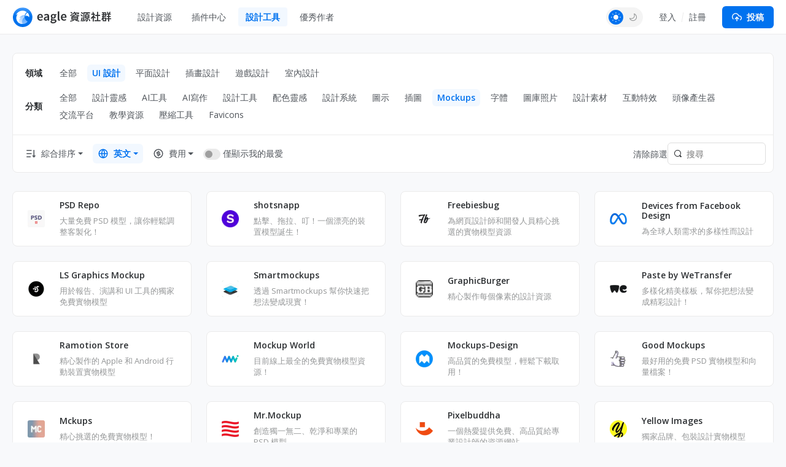

--- FILE ---
content_type: text/html; charset=UTF-8
request_url: https://community-tw.eagle.cool/tools/ui/mockups?lang=en
body_size: 13336
content:
<!DOCTYPE html>
<html lang="zh-TW" theme="">

<head>
    <meta charset="UTF-8">
    <meta http-equiv="X-UA-Compatible" content="IE=edge">
    <meta name="viewport" content="width=device-width, initial-scale=1.0">
    <meta name="csrf-token" content="SfMM6S6zMcfgOBLopV8oYpxH6F39bwF1bgc1yMc1" />
    <meta name="ir-site-verification-token" value="146617064">

    <title>Mockups免費、高品質網站、工具推薦 | Eagle 資源社群</title>

    <meta name="description" content="本文章精心整理了 -1+ 個免費、高質量的Mockups工具及網站，設計師必備！" />
    <meta name="og:title" content="Mockups免費、高品質網站、工具推薦 | Eagle 資源社群" />
    <meta name="og:description" content="本文章精心整理了 -1+ 個免費、高質量的Mockups工具及網站，設計師必備！" />
    <meta name="twitter:title"
        content="Mockups免費、高品質網站、工具推薦 | Eagle 資源社群" />

    <meta property="og:image" content="https://eagle-community.oss-cn-hongkong.aliyuncs.com/static/og-image.png">
<meta property="og:url" content="https://community-tw.eagle.cool/tools/ui/mockups?lang=en">
<meta property="og:type" content="website">
<meta name="twitter:image" content="https://eagle-community.oss-cn-hongkong.aliyuncs.com/static/og-image.png">
<meta name="twitter:card" content="summary_large_image">
<meta name="twitter:site" content="@eagle_app">
    
    <link rel="canonical" href="https://community-tw.eagle.cool/tools/ui/mockups">

    <link rel="shortcut icon" href="https://community-tw.eagle.cool/favicon.png" type="image/x-icon">
    <link rel="stylesheet" href="/css/app.css?id=3b029c2c587e9dcca1b2" />

    <script>
        var gtagParams = {};
        const urlParams = new URLSearchParams(window.location.search);
        const theme = urlParams.get("theme");
        if (navigator.userAgent.indexOf("Electron") > -1) {
            document.querySelector("html").setAttribute("mode", "app");
            gtagParams = {
                campaign: {
                    'source': 'eagleapp',
                    'medium': 'embed',
                }
            }
        }
        if (theme) {
            document.querySelector("html").setAttribute("theme", theme);
            localStorage["theme"] = theme;
        } else {
            document.querySelector("html").setAttribute("theme", localStorage["theme"] || "light");
        }
    </script>
            
</head>

<body class="fixed-header ng-cloak" ng-app="communityApp">
    <header>
        <nav class="navbar navbar-expand-lg" role="navigation" ng-controller="NavController">
            <div class="nav-content">
                <a class="navbar-brand" href="/"></a>

                <button class="navbar-toggler" type="button" data-bs-toggle="collapse" data-bs-target="#navbarText"
                    aria-controls="navbarText" aria-expanded="false" aria-label="Toggle navigation">
                    <span class="navbar-toggler-icon"></span>
                </button>

                <button class="navbar-toggler" type="button" data-bs-toggle="dropdown" aria-expanded="false">
                    <span class="navbar-toggler-icon"></span>
                </button>
                <ul class="dropdown-menu" aria-labelledby="nav-dropdown-menu"
                    style="
                    margin-top: -10px;
                    right: 16px;
                    left: initial;
                    width:  160px;
                ">
                    <li>
                        <a class="dropdown-item "
                            href="https://community-tw.eagle.cool">首頁</a>
                    </li>
                    <li>
                        <a class="dropdown-item "
                            href="https://community-tw.eagle.cool/resources">設計資源</a>
                    </li>
                                            <li>
                            <a class="dropdown-item "
                                href="https://community-tw.eagle.cool/plugins">插件中心</a>
                        </li>
                                        <li><a class="dropdown-item active"
                            href="https://community-tw.eagle.cool/tools">設計工具</a></li>
                    <li><a class="dropdown-item "
                            href="https://community-tw.eagle.cool/contributors">優秀作者</a></li>
                    <hr class="dropdown-divider">

                    <div class="guest" style="display: none">
                        <li><a class="dropdown-item" href="#" data-bs-toggle="modal"
                                data-bs-target="#loginModal">登入</a></li>
                        <li><a class="dropdown-item" href="#" data-bs-toggle="modal"
                                data-bs-target="#registerModal">註冊</a></li>
                    </div>

                    <div class="auth" style="display: none">
                        <li>
                            <a class="dropdown-item" href="https://community-tw.eagle.cool/my">
                                個人首頁
                            </a>
                        </li>
                        <li>
                            <a class="dropdown-item" href="https://community-tw.eagle.cool/my/settings/profile">
                                帳號設定
                            </a>
                        </li>
                        <li>
                            <hr class="dropdown-divider">
                        </li>
                        <li>
                            <a class="dropdown-item" href="https://community-tw.eagle.cool/logout">
                                登出
                            </a>
                        </li>
                    </div>
                </ul>

                <div class="collapse navbar-collapse" id="navbarText">
                    <ul class="navbar-nav nav-pills custom mb-2 mb-lg-0">
                        <li class="nav-item nav-drop">
                            <a class="nav-link "
                                aria-current="page"
                                href="https://community-tw.eagle.cool/resources">設計資源</a>

                                                        <div class="nav-drop-content">
                                <div class="flex-container">
                                    <div class="categories">
                                                                                    <a class="category-item"
                                                ng-class="{'active': currentNavCategoryId == 1}"
                                                data-category-id="1" ng-mouseover="mouseover($event)"
                                                href="https://community-tw.eagle.cool/resources/ui">
                                                <img src="/images/resource/ui.svg" alt="UI 設計"
                                                    width="18" height="18">
                                                UI 設計
                                            </a>
                                                                                    <a class="category-item"
                                                ng-class="{'active': currentNavCategoryId == 2}"
                                                data-category-id="2" ng-mouseover="mouseover($event)"
                                                href="https://community-tw.eagle.cool/resources/graphic">
                                                <img src="/images/resource/graphic.svg" alt="平面設計"
                                                    width="18" height="18">
                                                平面設計
                                            </a>
                                                                                    <a class="category-item"
                                                ng-class="{'active': currentNavCategoryId == 3}"
                                                data-category-id="3" ng-mouseover="mouseover($event)"
                                                href="https://community-tw.eagle.cool/resources/illustration">
                                                <img src="/images/resource/illustration.svg" alt="插畫設計"
                                                    width="18" height="18">
                                                插畫設計
                                            </a>
                                                                                    <a class="category-item"
                                                ng-class="{'active': currentNavCategoryId == 4}"
                                                data-category-id="4" ng-mouseover="mouseover($event)"
                                                href="https://community-tw.eagle.cool/resources/game">
                                                <img src="/images/resource/game.svg" alt="遊戲設計"
                                                    width="18" height="18">
                                                遊戲設計
                                            </a>
                                                                                    <a class="category-item"
                                                ng-class="{'active': currentNavCategoryId == 5}"
                                                data-category-id="5" ng-mouseover="mouseover($event)"
                                                href="https://community-tw.eagle.cool/resources/interior">
                                                <img src="/images/resource/interior.svg" alt="室內設計"
                                                    width="18" height="18">
                                                室內設計
                                            </a>
                                                                                    <a class="category-item"
                                                ng-class="{'active': currentNavCategoryId == 6}"
                                                data-category-id="6" ng-mouseover="mouseover($event)"
                                                href="https://community-tw.eagle.cool/resources/industrial">
                                                <img src="/images/resource/id.svg" alt="工業設計"
                                                    width="18" height="18">
                                                工業設計
                                            </a>
                                                                            </div>
                                    <div class="subcategories">
                                                                                    <div class="category-item" data-category-id="1"
                                                ng-if="currentNavCategoryId == 1">
                                                <a class="subcategory-item"
                                                    href="https://community-tw.eagle.cool/resources/ui">
                                                    <span>全部</span>
                                                </a>
                                                                                                    <a class="subcategory-item"
                                                        href="https://community-tw.eagle.cool/resources/ui/mobile">
                                                        <span>Apps</span>
                                                    </a>
                                                                                                    <a class="subcategory-item"
                                                        href="https://community-tw.eagle.cool/resources/ui/web">
                                                        <span>網頁</span>
                                                    </a>
                                                                                                    <a class="subcategory-item"
                                                        href="https://community-tw.eagle.cool/resources/ui/interactions">
                                                        <span>互動效果</span>
                                                    </a>
                                                                                                    <a class="subcategory-item"
                                                        href="https://community-tw.eagle.cool/resources/ui/web-illustrations">
                                                        <span>網頁插畫</span>
                                                    </a>
                                                                                                    <a class="subcategory-item"
                                                        href="https://community-tw.eagle.cool/resources/ui/banners">
                                                        <span>橫幅</span>
                                                    </a>
                                                                                                    <a class="subcategory-item"
                                                        href="https://community-tw.eagle.cool/resources/ui/icons">
                                                        <span>圖示</span>
                                                    </a>
                                                                                                    <a class="subcategory-item"
                                                        href="https://community-tw.eagle.cool/resources/ui/wireframes">
                                                        <span>線框</span>
                                                    </a>
                                                                                                    <a class="subcategory-item"
                                                        href="https://community-tw.eagle.cool/resources/ui/ui-kits">
                                                        <span>UI Kits</span>
                                                    </a>
                                                                                                    <a class="subcategory-item"
                                                        href="https://community-tw.eagle.cool/resources/ui/mockups">
                                                        <span>Mockups</span>
                                                    </a>
                                                                                                    <a class="subcategory-item"
                                                        href="https://community-tw.eagle.cool/resources/ui/stock-images">
                                                        <span>圖庫</span>
                                                    </a>
                                                                                                    <a class="subcategory-item"
                                                        href="https://community-tw.eagle.cool/resources/ui/fonts">
                                                        <span>字體</span>
                                                    </a>
                                                                                                    <a class="subcategory-item"
                                                        href="https://community-tw.eagle.cool/resources/ui/others">
                                                        <span>其他</span>
                                                    </a>
                                                                                            </div>
                                                                                    <div class="category-item" data-category-id="2"
                                                ng-if="currentNavCategoryId == 2">
                                                <a class="subcategory-item"
                                                    href="https://community-tw.eagle.cool/resources/graphic">
                                                    <span>全部</span>
                                                </a>
                                                                                                    <a class="subcategory-item"
                                                        href="https://community-tw.eagle.cool/resources/graphic/packaging">
                                                        <span>包裝</span>
                                                    </a>
                                                                                                    <a class="subcategory-item"
                                                        href="https://community-tw.eagle.cool/resources/graphic/print-products">
                                                        <span>印刷物</span>
                                                    </a>
                                                                                                    <a class="subcategory-item"
                                                        href="https://community-tw.eagle.cool/resources/graphic/social-media">
                                                        <span>社群媒體</span>
                                                    </a>
                                                                                                    <a class="subcategory-item"
                                                        href="https://community-tw.eagle.cool/resources/graphic/banners">
                                                        <span>橫幅</span>
                                                    </a>
                                                                                                    <a class="subcategory-item"
                                                        href="https://community-tw.eagle.cool/resources/graphic/posters">
                                                        <span>海報</span>
                                                    </a>
                                                                                                    <a class="subcategory-item"
                                                        href="https://community-tw.eagle.cool/resources/graphic/branding">
                                                        <span>品牌</span>
                                                    </a>
                                                                                                    <a class="subcategory-item"
                                                        href="https://community-tw.eagle.cool/resources/graphic/logos">
                                                        <span>LOGO</span>
                                                    </a>
                                                                                                    <a class="subcategory-item"
                                                        href="https://community-tw.eagle.cool/resources/graphic/business-cards">
                                                        <span>名片</span>
                                                    </a>
                                                                                                    <a class="subcategory-item"
                                                        href="https://community-tw.eagle.cool/resources/graphic/fonts">
                                                        <span>字體</span>
                                                    </a>
                                                                                                    <a class="subcategory-item"
                                                        href="https://community-tw.eagle.cool/resources/graphic/typography">
                                                        <span>字體設計</span>
                                                    </a>
                                                                                                    <a class="subcategory-item"
                                                        href="https://community-tw.eagle.cool/resources/graphic/mockups">
                                                        <span>Mockups</span>
                                                    </a>
                                                                                                    <a class="subcategory-item"
                                                        href="https://community-tw.eagle.cool/resources/graphic/templates">
                                                        <span>模板</span>
                                                    </a>
                                                                                                    <a class="subcategory-item"
                                                        href="https://community-tw.eagle.cool/resources/graphic/textures">
                                                        <span>材質</span>
                                                    </a>
                                                                                                    <a class="subcategory-item"
                                                        href="https://community-tw.eagle.cool/resources/graphic/icons">
                                                        <span>圖示</span>
                                                    </a>
                                                                                                    <a class="subcategory-item"
                                                        href="https://community-tw.eagle.cool/resources/graphic/stock-images">
                                                        <span>圖庫</span>
                                                    </a>
                                                                                                    <a class="subcategory-item"
                                                        href="https://community-tw.eagle.cool/resources/graphic/others">
                                                        <span>其他</span>
                                                    </a>
                                                                                            </div>
                                                                                    <div class="category-item" data-category-id="3"
                                                ng-if="currentNavCategoryId == 3">
                                                <a class="subcategory-item"
                                                    href="https://community-tw.eagle.cool/resources/illustration">
                                                    <span>全部</span>
                                                </a>
                                                                                                    <a class="subcategory-item"
                                                        href="https://community-tw.eagle.cool/resources/illustration/commercial">
                                                        <span>商業插畫</span>
                                                    </a>
                                                                                                    <a class="subcategory-item"
                                                        href="https://community-tw.eagle.cool/resources/illustration/artwork">
                                                        <span>藝術創作</span>
                                                    </a>
                                                                                                    <a class="subcategory-item"
                                                        href="https://community-tw.eagle.cool/resources/illustration/concept-art">
                                                        <span>概念設定</span>
                                                    </a>
                                                                                                    <a class="subcategory-item"
                                                        href="https://community-tw.eagle.cool/resources/illustration/character-design">
                                                        <span>角色設計</span>
                                                    </a>
                                                                                                    <a class="subcategory-item"
                                                        href="https://community-tw.eagle.cool/resources/illustration/25d">
                                                        <span>2.5D</span>
                                                    </a>
                                                                                                    <a class="subcategory-item"
                                                        href="https://community-tw.eagle.cool/resources/illustration/3d">
                                                        <span>3D</span>
                                                    </a>
                                                                                                    <a class="subcategory-item"
                                                        href="https://community-tw.eagle.cool/resources/illustration/outline">
                                                        <span>描邊插畫</span>
                                                    </a>
                                                                                                    <a class="subcategory-item"
                                                        href="https://community-tw.eagle.cool/resources/illustration/pixel-art">
                                                        <span>像素插畫</span>
                                                    </a>
                                                                                                    <a class="subcategory-item"
                                                        href="https://community-tw.eagle.cool/resources/illustration/brushes">
                                                        <span>筆刷</span>
                                                    </a>
                                                                                                    <a class="subcategory-item"
                                                        href="https://community-tw.eagle.cool/resources/illustration/textures">
                                                        <span>材質</span>
                                                    </a>
                                                                                                    <a class="subcategory-item"
                                                        href="https://community-tw.eagle.cool/resources/illustration/others">
                                                        <span>其他</span>
                                                    </a>
                                                                                            </div>
                                                                                    <div class="category-item" data-category-id="4"
                                                ng-if="currentNavCategoryId == 4">
                                                <a class="subcategory-item"
                                                    href="https://community-tw.eagle.cool/resources/game">
                                                    <span>全部</span>
                                                </a>
                                                                                                    <a class="subcategory-item"
                                                        href="https://community-tw.eagle.cool/resources/game/2d-assets">
                                                        <span>2D 素材</span>
                                                    </a>
                                                                                                    <a class="subcategory-item"
                                                        href="https://community-tw.eagle.cool/resources/game/3d-assets">
                                                        <span>3D 素材</span>
                                                    </a>
                                                                                                    <a class="subcategory-item"
                                                        href="https://community-tw.eagle.cool/resources/game/scene-design">
                                                        <span>場景設計</span>
                                                    </a>
                                                                                                    <a class="subcategory-item"
                                                        href="https://community-tw.eagle.cool/resources/game/character-design">
                                                        <span>角色設計</span>
                                                    </a>
                                                                                                    <a class="subcategory-item"
                                                        href="https://community-tw.eagle.cool/resources/game/concept-art">
                                                        <span>概念設定</span>
                                                    </a>
                                                                                                    <a class="subcategory-item"
                                                        href="https://community-tw.eagle.cool/resources/game/vfx">
                                                        <span>特效設計</span>
                                                    </a>
                                                                                                    <a class="subcategory-item"
                                                        href="https://community-tw.eagle.cool/resources/game/game-ui">
                                                        <span>遊戲 UI</span>
                                                    </a>
                                                                                                    <a class="subcategory-item"
                                                        href="https://community-tw.eagle.cool/resources/game/sound-effects">
                                                        <span>音效</span>
                                                    </a>
                                                                                                    <a class="subcategory-item"
                                                        href="https://community-tw.eagle.cool/resources/game/textures">
                                                        <span>材質</span>
                                                    </a>
                                                                                                    <a class="subcategory-item"
                                                        href="https://community-tw.eagle.cool/resources/game/others">
                                                        <span>其他</span>
                                                    </a>
                                                                                            </div>
                                                                                    <div class="category-item" data-category-id="5"
                                                ng-if="currentNavCategoryId == 5">
                                                <a class="subcategory-item"
                                                    href="https://community-tw.eagle.cool/resources/interior">
                                                    <span>全部</span>
                                                </a>
                                                                                                    <a class="subcategory-item"
                                                        href="https://community-tw.eagle.cool/resources/interior/residential">
                                                        <span>住宅空間</span>
                                                    </a>
                                                                                                    <a class="subcategory-item"
                                                        href="https://community-tw.eagle.cool/resources/interior/commercial">
                                                        <span>商業空間</span>
                                                    </a>
                                                                                                    <a class="subcategory-item"
                                                        href="https://community-tw.eagle.cool/resources/interior/restaurants">
                                                        <span>餐飲空間</span>
                                                    </a>
                                                                                                    <a class="subcategory-item"
                                                        href="https://community-tw.eagle.cool/resources/interior/hotels">
                                                        <span>酒店空間</span>
                                                    </a>
                                                                                                    <a class="subcategory-item"
                                                        href="https://community-tw.eagle.cool/resources/interior/exhibits">
                                                        <span>展示設計</span>
                                                    </a>
                                                                                                    <a class="subcategory-item"
                                                        href="https://community-tw.eagle.cool/resources/interior/landscape">
                                                        <span>景觀設計</span>
                                                    </a>
                                                                                                    <a class="subcategory-item"
                                                        href="https://community-tw.eagle.cool/resources/interior/educational">
                                                        <span>教育空間</span>
                                                    </a>
                                                                                                    <a class="subcategory-item"
                                                        href="https://community-tw.eagle.cool/resources/interior/decors">
                                                        <span>家具裝飾</span>
                                                    </a>
                                                                                                    <a class="subcategory-item"
                                                        href="https://community-tw.eagle.cool/resources/interior/3d-models">
                                                        <span>3D 模型</span>
                                                    </a>
                                                                                                    <a class="subcategory-item"
                                                        href="https://community-tw.eagle.cool/resources/interior/textures">
                                                        <span>材質</span>
                                                    </a>
                                                                                                    <a class="subcategory-item"
                                                        href="https://community-tw.eagle.cool/resources/interior/others">
                                                        <span>其他</span>
                                                    </a>
                                                                                            </div>
                                                                                    <div class="category-item" data-category-id="6"
                                                ng-if="currentNavCategoryId == 6">
                                                <a class="subcategory-item"
                                                    href="https://community-tw.eagle.cool/resources/industrial">
                                                    <span>全部</span>
                                                </a>
                                                                                                    <a class="subcategory-item"
                                                        href="https://community-tw.eagle.cool/resources/industrial/transportation">
                                                        <span>交通工具</span>
                                                    </a>
                                                                                                    <a class="subcategory-item"
                                                        href="https://community-tw.eagle.cool/resources/industrial/equipment">
                                                        <span>設備儀器</span>
                                                    </a>
                                                                                                    <a class="subcategory-item"
                                                        href="https://community-tw.eagle.cool/resources/industrial/housewares">
                                                        <span>生活用品</span>
                                                    </a>
                                                                                                    <a class="subcategory-item"
                                                        href="https://community-tw.eagle.cool/resources/industrial/electronics">
                                                        <span>電子產品</span>
                                                    </a>
                                                                                                    <a class="subcategory-item"
                                                        href="https://community-tw.eagle.cool/resources/industrial/hci">
                                                        <span>⼈機互動</span>
                                                    </a>
                                                                                                    <a class="subcategory-item"
                                                        href="https://community-tw.eagle.cool/resources/industrial/furniture">
                                                        <span>傢具</span>
                                                    </a>
                                                                                                    <a class="subcategory-item"
                                                        href="https://community-tw.eagle.cool/resources/industrial/toys">
                                                        <span>玩具</span>
                                                    </a>
                                                                                                    <a class="subcategory-item"
                                                        href="https://community-tw.eagle.cool/resources/industrial/others">
                                                        <span>其他</span>
                                                    </a>
                                                                                            </div>
                                                                            </div>
                                </div>
                            </div>
                        </li>
                                                    <li class="nav-item">
                                <a class="nav-link "
                                    href="https://community-tw.eagle.cool/plugins">插件中心</a>
                            </li>
                                                <li class="nav-item">
                            <a class="nav-link active"
                                href="https://community-tw.eagle.cool/tools">設計工具</a>
                        </li>
                        <li class="nav-item">
                            <a class="nav-link "
                                href="https://community-tw.eagle.cool/contributors">優秀作者</a>
                        </li>
                    </ul>
                    <span class="navbar-right">

                        
                        <div class="auth" style="display: none">
                            <div class="theme-toggle"></div>
                            <div class="dropdown d-inline-block avatar-menu">
                                <button class="btn btn-link dropdown-toggle p-0" id="nav-dropdown-menu"
                                    data-bs-toggle="dropdown" aria-expanded="false">
                                    <avatar class="rounded-circle avatar text-avatar" style="display: none;"
                                        data-name=""></avatar>

                                    <img width="36" height="36" class="rounded-circle avatar img-avatar"
                                        style="display: none;">

                                </button>
                                <ul class="dropdown-menu" aria-labelledby="nav-dropdown-menu"
                                    style="right: 0; left: auto; top: calc(100% + 5px);">
                                    <li>
                                        <a class="dropdown-item" href="https://community-tw.eagle.cool/my">
                                            <svg xmlns="http://www.w3.org/2000/svg" width="16" height="16"
                                                viewBox="0 0 24 24" fill="none" stroke="#747c83" stroke-width="2"
                                                stroke-linecap="round" stroke-linejoin="round"
                                                class="feather feather-home">
                                                <path d="M3 9l9-7 9 7v11a2 2 0 0 1-2 2H5a2 2 0 0 1-2-2z"></path>
                                                <polyline points="9 22 9 12 15 12 15 22"></polyline>
                                            </svg>
                                            個人首頁
                                        </a>
                                    </li>
                                    <li>
                                        <a class="dropdown-item" href="https://community-tw.eagle.cool/my/settings/profile">
                                            <svg xmlns="http://www.w3.org/2000/svg" width="16" height="16"
                                                viewBox="0 0 24 24" fill="none" stroke="#747c83" stroke-width="2"
                                                stroke-linecap="round" stroke-linejoin="round"
                                                class="feather feather-settings">
                                                <circle cx="12" cy="12" r="3"></circle>
                                                <path
                                                    d="M19.4 15a1.65 1.65 0 0 0 .33 1.82l.06.06a2 2 0 0 1 0 2.83 2 2 0 0 1-2.83 0l-.06-.06a1.65 1.65 0 0 0-1.82-.33 1.65 1.65 0 0 0-1 1.51V21a2 2 0 0 1-2 2 2 2 0 0 1-2-2v-.09A1.65 1.65 0 0 0 9 19.4a1.65 1.65 0 0 0-1.82.33l-.06.06a2 2 0 0 1-2.83 0 2 2 0 0 1 0-2.83l.06-.06a1.65 1.65 0 0 0 .33-1.82 1.65 1.65 0 0 0-1.51-1H3a2 2 0 0 1-2-2 2 2 0 0 1 2-2h.09A1.65 1.65 0 0 0 4.6 9a1.65 1.65 0 0 0-.33-1.82l-.06-.06a2 2 0 0 1 0-2.83 2 2 0 0 1 2.83 0l.06.06a1.65 1.65 0 0 0 1.82.33H9a1.65 1.65 0 0 0 1-1.51V3a2 2 0 0 1 2-2 2 2 0 0 1 2 2v.09a1.65 1.65 0 0 0 1 1.51 1.65 1.65 0 0 0 1.82-.33l.06-.06a2 2 0 0 1 2.83 0 2 2 0 0 1 0 2.83l-.06.06a1.65 1.65 0 0 0-.33 1.82V9a1.65 1.65 0 0 0 1.51 1H21a2 2 0 0 1 2 2 2 2 0 0 1-2 2h-.09a1.65 1.65 0 0 0-1.51 1z">
                                                </path>
                                            </svg>
                                            帳號設定
                                        </a>
                                    </li>
                                    <li>
                                        <hr class="dropdown-divider">
                                    </li>
                                    <li>
                                        <a class="dropdown-item" href="https://community-tw.eagle.cool/logout">
                                            <svg xmlns="http://www.w3.org/2000/svg" width="16" height="16"
                                                viewBox="0 0 24 24" fill="none" stroke="#747c83" stroke-width="2"
                                                stroke-linecap="round" stroke-linejoin="round"
                                                class="feather feather-log-out">
                                                <path d="M9 21H5a2 2 0 0 1-2-2V5a2 2 0 0 1 2-2h4"></path>
                                                <polyline points="16 17 21 12 16 7"></polyline>
                                                <line x1="21" y1="12" x2="9" y2="12">
                                                </line>
                                            </svg>
                                            登出
                                        </a>
                                    </li>
                                </ul>
                            </div>

                            
                            <div class="submit-button-component">
    <a href="#" id="submit-resource-btn" role="button" class="btn btn-primary text-light dropdown-select"
        data-bs-toggle="dropdown" aria-expanded="false">
        <div class="button">
            <i class="custom-icon submit-icon bg-white"></i>
            投稿
        </div>
    </a>
    <ul class="dropdown-menu submit-dropdown-menu" aria-labelledby="submit-resource-btn"
        style="right: 0; left: auto; top: calc(100% + 5px);">
        <li>
            <a class="dropdown-item" href="https://community-tw.eagle.cool/my/resource/publish">
                <div class="icon-box">
                    <i class="custom-icon submit-resource-icon"></i>
                </div>
                <div>
                    <div class="heading">投稿資源</div>
                    <div class="heading-info">分享你精選的資源包或資源連結</div>
                </div>
            </a>
        </li>
        <li>
            <a class="dropdown-item create-navigation" href="#">
                <div class="icon-box">
                    <i class="custom-icon submit-navigation-icon"></i>
                </div>
                <div>
                    <div class="heading">投稿工具</div>
                    <div class="heading-info">分享你收藏的設計網站或工具</div>
                </div>
            </a>
        </li>
                <li>
            <a class="dropdown-item" href="https://community-tw.eagle.cool/my/plugin/publish">
                <div class="icon-box">
                    <i class="custom-icon submit-plugin-icon"></i>
                </div>
                <div>
                    <div class="heading">投稿插件</div>
                    <div class="heading-info">分享你開發的插件</div>
                </div>
            </a>
        </li>
            </ul>

</div>
                        </div>


                        <div class="guest" style="display: none">
                            <div class="theme-toggle"></div>
                            <div class="signup-btns">
                                <a href="#" data-bs-toggle="modal"
                                    data-bs-target="#loginModal">登入</a>
                                <div class="separator"></div>
                                <a href="#" data-bs-toggle="modal"
                                    data-bs-target="#registerModal">註冊</a>
                            </div>
                            <a id="submit-resource-btn" class="btn btn-primary text-light" href="#"
                                data-bs-toggle="modal" data-bs-target="#loginModal">
                                <svg xmlns="http://www.w3.org/2000/svg" width="16" height="16"
                                    viewBox="0 0 24 24" fill="none" stroke="#ffffff" stroke-width="2"
                                    stroke-linecap="round" stroke-linejoin="round"
                                    class="feather feather-upload-cloud">
                                    <polyline points="16 16 12 12 8 16"></polyline>
                                    <line x1="12" y1="12" x2="12" y2="21"></line>
                                    <path d="M20.39 18.39A5 5 0 0 0 18 9h-1.26A8 8 0 1 0 3 16.3"></path>
                                    <polyline points="16 16 12 12 8 16"></polyline>
                                </svg>投稿
                            </a>
                        </div>


                    </span>
                </div>
            </div>
        </nav>
    </header>


        <div class="page-container navigations2-page">
        <h1 class="h1">Mockups</h1>
        <div class="content">

            
            <div class="filter-panel-mobile">
                <div class="row">
                    <div class="col-12">
                        <form class="filter" action="https://community-tw.eagle.cool/tools/ui/mockups?lang=en" method="GET">
                            <input class="search-input" type="search" placeholder="搜尋" name="search" value="">
                        </form>
                    </div>
                </div>
                <div class="filters-row">
                    <div class="dropdown-filter">
                        <!-- 主分類 -->
                        <button id="navigations-categries-dropdown" class="dropdown-select dropdown-select-menu-toggle" data-bs-toggle="dropdown" aria-expanded="false">
                                                            UI 設計
                                                    </button>

                        <ul class="dropdown-menu dropdown-select-menu" aria-labelledby="navigations-categries-dropdown">
                            <li><a href="https://community-tw.eagle.cool/tools?lang=en" class="dropdown-item item">全部</a></li>

                                                                                            <li><a href="https://community-tw.eagle.cool/tools/ui" class="dropdown-item item">
                                        UI 設計</a></li>
                                                                                            <li><a href="https://community-tw.eagle.cool/tools/graphic" class="dropdown-item item">
                                        平面設計</a></li>
                                                                                            <li><a href="https://community-tw.eagle.cool/tools/illustration" class="dropdown-item item">
                                        插畫設計</a></li>
                                                                                            <li><a href="https://community-tw.eagle.cool/tools/game" class="dropdown-item item">
                                        遊戲設計</a></li>
                                                                                            <li><a href="https://community-tw.eagle.cool/tools/interior" class="dropdown-item item">
                                        室內設計</a></li>
                                                    </ul>
                    </div>
                    <div class="dropdown-filter">
                        <!-- 子分類（移動端顯示） -->
                        <button id="subcategory-dropdown" class="d-lg-none dropdown-select dropdown-select-menu-toggle" data-bs-toggle="dropdown" aria-expanded="false">
                                                            Mockups
                                                    </button>

                        <ul class="dropdown-menu dropdown-select-menu" aria-labelledby="subcategory-dropdown">
                                                                                                                                    <li>
                                        <a href="https://community-tw.eagle.cool/tools/ui/all" class="dropdown-item item">
                                            全部
                                        </a>
                                    </li>
                                                                                                        <li>
                                        <a href="https://community-tw.eagle.cool/tools/ui/inspiration" class="dropdown-item item">
                                            設計靈感
                                        </a>
                                    </li>
                                                                                                        <li>
                                        <a href="https://community-tw.eagle.cool/tools/ui/ai-tools" class="dropdown-item item">
                                            AI工具
                                        </a>
                                    </li>
                                                                                                        <li>
                                        <a href="https://community-tw.eagle.cool/tools/ui/ai-writers" class="dropdown-item item">
                                            AI寫作
                                        </a>
                                    </li>
                                                                                                        <li>
                                        <a href="https://community-tw.eagle.cool/tools/ui/design-tools" class="dropdown-item item">
                                            設計工具
                                        </a>
                                    </li>
                                                                                                        <li>
                                        <a href="https://community-tw.eagle.cool/tools/ui/colors" class="dropdown-item item">
                                            配色靈感
                                        </a>
                                    </li>
                                                                                                        <li>
                                        <a href="https://community-tw.eagle.cool/tools/ui/design-systems" class="dropdown-item item">
                                            設計系統
                                        </a>
                                    </li>
                                                                                                        <li>
                                        <a href="https://community-tw.eagle.cool/tools/ui/icons" class="dropdown-item item">
                                            圖示
                                        </a>
                                    </li>
                                                                                                        <li>
                                        <a href="https://community-tw.eagle.cool/tools/ui/illustrations" class="dropdown-item item">
                                            插圖
                                        </a>
                                    </li>
                                                                                                        <li>
                                        <a href="https://community-tw.eagle.cool/tools/ui/mockups" class="dropdown-item item">
                                            Mockups
                                        </a>
                                    </li>
                                                                                                        <li>
                                        <a href="https://community-tw.eagle.cool/tools/ui/fonts" class="dropdown-item item">
                                            字體
                                        </a>
                                    </li>
                                                                                                        <li>
                                        <a href="https://community-tw.eagle.cool/tools/ui/stock-images" class="dropdown-item item">
                                            圖庫照片
                                        </a>
                                    </li>
                                                                                                        <li>
                                        <a href="https://community-tw.eagle.cool/tools/ui/resources" class="dropdown-item item">
                                            設計素材
                                        </a>
                                    </li>
                                                                                                        <li>
                                        <a href="https://community-tw.eagle.cool/tools/ui/interactions" class="dropdown-item item">
                                            互動特效
                                        </a>
                                    </li>
                                                                                                        <li>
                                        <a href="https://community-tw.eagle.cool/tools/ui/avatars-generators" class="dropdown-item item">
                                            頭像產生器
                                        </a>
                                    </li>
                                                                                                        <li>
                                        <a href="https://community-tw.eagle.cool/tools/ui/communities" class="dropdown-item item">
                                            交流平台
                                        </a>
                                    </li>
                                                                                                        <li>
                                        <a href="https://community-tw.eagle.cool/tools/ui/learn-design" class="dropdown-item item">
                                            教學資源
                                        </a>
                                    </li>
                                                                                                        <li>
                                        <a href="https://community-tw.eagle.cool/tools/ui/image-compressors" class="dropdown-item item">
                                            壓縮工具
                                        </a>
                                    </li>
                                                                                                        <li>
                                        <a href="https://community-tw.eagle.cool/tools/ui/favicons" class="dropdown-item item">
                                            Favicons
                                        </a>
                                    </li>
                                                                                    </ul>
                    </div>

                    

                    
                    <div class="dropdown-filter">
                        <button class="d-lg-none dropdown-select dropdown-select-menu-toggle" data-bs-toggle="dropdown" aria-expanded="false">
                                                                綜合排序
                                                    </button>

                        <ul class="dropdown-menu dropdown-select-menu" aria-labelledby="subcategory-dropdown">
                            <li>
                                <a class="dropdown-item" href="https://community-tw.eagle.cool/tools/ui/mockups?lang=en">綜合排序</a>
                            </li>
                            <li>
                                <a class="dropdown-item" href="https://community-tw.eagle.cool/tools/ui/mockups?lang=en&amp;orderby=recent">最新</a>
                            </li>
                            <li>
                                <a class="dropdown-item" href="https://community-tw.eagle.cool/tools/ui/mockups?lang=en&amp;orderby=oldest">最舊</a>
                            </li>
                            <li>
                                <a class="dropdown-item" href="https://community-tw.eagle.cool/tools/ui/mockups?lang=en&amp;orderby=views">瀏覽數</a>
                            </li>
                            <li>
                                <a class="dropdown-item" href="https://community-tw.eagle.cool/tools/ui/mockups?lang=en&amp;orderby=likes">收藏數</a>
                            </li>
                        </ul>
                    </div>

                    
                                            <div class="dropdown-filter">
                            <button class="d-lg-none dropdown-select dropdown-select-menu-toggle" data-bs-toggle="dropdown" aria-expanded="false">
                                                                        英文
                                                                </button>

                            <ul class="dropdown-menu dropdown-select-menu" aria-labelledby="subcategory-dropdown">
                                <li>
                                    <a class="dropdown-item" href="https://community-tw.eagle.cool/tools/ui/mockups?">全部</a>
                                </li>
                                <li>
                                    <a class="dropdown-item" href="https://community-tw.eagle.cool/tools/ui/mockups?lang=zh">中文</a>
                                </li>
                                <li>
                                    <a class="dropdown-item" href="https://community-tw.eagle.cool/tools/ui/mockups?lang=en">英文</a>
                                </li>
                            </ul>
                        </div>
                    

                    <div class="dropdown-filter">
                        <button class="d-lg-none dropdown-select dropdown-select-menu-toggle" data-bs-toggle="dropdown" aria-expanded="false">
                                                                費用
                                                    </button>

                        <ul class="dropdown-menu dropdown-select-menu" aria-labelledby="subcategory-dropdown">
                            <li>
                                <a class="dropdown-item" href="https://community-tw.eagle.cool/tools/ui/mockups?lang=en">全部</a>
                            </li>
                            <li>
                                <a class="dropdown-item" href="https://community-tw.eagle.cool/tools/ui/mockups?lang=en&amp;charge=free">免費</a>
                            </li>
                            <li>
                                <a class="dropdown-item" href="https://community-tw.eagle.cool/tools/ui/mockups?lang=en&amp;charge=partially-free">部分免費</a>
                            </li>
                            <li>
                                <a class="dropdown-item" href="https://community-tw.eagle.cool/tools/ui/mockups?lang=en&amp;charge=paid">付費</a>
                            </li>
                        </ul>
                    </div>
                </div>
            </div>

            
            <div class="filter-panel">
                <div class="filter-categories">
                    <div class="filter-category">
                        <div class="filter-category-label">領域</div>
                        <div class="filter-category-items">
                            <a href="https://community-tw.eagle.cool/tools?lang=en" class="filter-category-item ">全部</a>

                                                                                            <a href="https://community-tw.eagle.cool/tools/ui?lang=en" class="filter-category-item active">
                                    UI 設計</a>
                                                                                            <a href="https://community-tw.eagle.cool/tools/graphic?lang=en" class="filter-category-item ">
                                    平面設計</a>
                                                                                            <a href="https://community-tw.eagle.cool/tools/illustration?lang=en" class="filter-category-item ">
                                    插畫設計</a>
                                                                                            <a href="https://community-tw.eagle.cool/tools/game?lang=en" class="filter-category-item ">
                                    遊戲設計</a>
                                                                                            <a href="https://community-tw.eagle.cool/tools/interior?lang=en" class="filter-category-item ">
                                    室內設計</a>
                                                    </div>
                    </div>
                    <div class="filter-category">
                        <div class="filter-category-label">分類</div>
                        <div class="filter-category-items">
                                                                                                                                    <a href="https://community-tw.eagle.cool/tools/ui/all?lang=en" class="filter-category-item ">
                                        全部
                                    </a>
                                                                                                        <a href="https://community-tw.eagle.cool/tools/ui/inspiration?lang=en" class="filter-category-item ">
                                        設計靈感
                                    </a>
                                                                                                        <a href="https://community-tw.eagle.cool/tools/ui/ai-tools?lang=en" class="filter-category-item ">
                                        AI工具
                                    </a>
                                                                                                        <a href="https://community-tw.eagle.cool/tools/ui/ai-writers?lang=en" class="filter-category-item ">
                                        AI寫作
                                    </a>
                                                                                                        <a href="https://community-tw.eagle.cool/tools/ui/design-tools?lang=en" class="filter-category-item ">
                                        設計工具
                                    </a>
                                                                                                        <a href="https://community-tw.eagle.cool/tools/ui/colors?lang=en" class="filter-category-item ">
                                        配色靈感
                                    </a>
                                                                                                        <a href="https://community-tw.eagle.cool/tools/ui/design-systems?lang=en" class="filter-category-item ">
                                        設計系統
                                    </a>
                                                                                                        <a href="https://community-tw.eagle.cool/tools/ui/icons?lang=en" class="filter-category-item ">
                                        圖示
                                    </a>
                                                                                                        <a href="https://community-tw.eagle.cool/tools/ui/illustrations?lang=en" class="filter-category-item ">
                                        插圖
                                    </a>
                                                                                                        <a href="https://community-tw.eagle.cool/tools/ui/mockups?lang=en" class="filter-category-item active">
                                        Mockups
                                    </a>
                                                                                                        <a href="https://community-tw.eagle.cool/tools/ui/fonts?lang=en" class="filter-category-item ">
                                        字體
                                    </a>
                                                                                                        <a href="https://community-tw.eagle.cool/tools/ui/stock-images?lang=en" class="filter-category-item ">
                                        圖庫照片
                                    </a>
                                                                                                        <a href="https://community-tw.eagle.cool/tools/ui/resources?lang=en" class="filter-category-item ">
                                        設計素材
                                    </a>
                                                                                                        <a href="https://community-tw.eagle.cool/tools/ui/interactions?lang=en" class="filter-category-item ">
                                        互動特效
                                    </a>
                                                                                                        <a href="https://community-tw.eagle.cool/tools/ui/avatars-generators?lang=en" class="filter-category-item ">
                                        頭像產生器
                                    </a>
                                                                                                        <a href="https://community-tw.eagle.cool/tools/ui/communities?lang=en" class="filter-category-item ">
                                        交流平台
                                    </a>
                                                                                                        <a href="https://community-tw.eagle.cool/tools/ui/learn-design?lang=en" class="filter-category-item ">
                                        教學資源
                                    </a>
                                                                                                        <a href="https://community-tw.eagle.cool/tools/ui/image-compressors?lang=en" class="filter-category-item ">
                                        壓縮工具
                                    </a>
                                                                                                        <a href="https://community-tw.eagle.cool/tools/ui/favicons?lang=en" class="filter-category-item ">
                                        Favicons
                                    </a>
                                                                                    </div>
                    </div>
                </div>
                <div class="line"></div>

                
                <div class="filter-advanced">
                    <div class="left">

                        
                        <div class="dropdown filter-select">
                            <a href="#" class="dropdown-toggle " id="nav-dropdown-menu" data-bs-toggle="dropdown">
                                <div class="mask-icon" style="-webkit-mask: url(https://community-tw.eagle.cool/images/icon/navigation/orderby.svg"></div>
                                                                        綜合排序
                                                            </a>
                            <ul class="dropdown-menu" aria-labelledby="nav-dropdown-menu" data-bs-popper="none">
                                <li>
                                    <a class="dropdown-item" href="https://community-tw.eagle.cool/tools/ui/mockups?lang=en">綜合排序</a>
                                </li>
                                <li>
                                    <a class="dropdown-item" href="https://community-tw.eagle.cool/tools/ui/mockups?lang=en&amp;orderby=recent">最新</a>
                                </li>
                                <li>
                                    <a class="dropdown-item" href="https://community-tw.eagle.cool/tools/ui/mockups?lang=en&amp;orderby=oldest">最舊</a>
                                </li>
                                <li>
                                    <a class="dropdown-item" href="https://community-tw.eagle.cool/tools/ui/mockups?lang=en&amp;orderby=views">瀏覽數</a>
                                </li>
                                <li>
                                    <a class="dropdown-item" href="https://community-tw.eagle.cool/tools/ui/mockups?lang=en&amp;orderby=likes">收藏數</a>
                                </li>
                            </ul>
                        </div>

                        
                                                    <div class="dropdown filter-select">
                                <a href="#" class="dropdown-toggle active" id="nav-dropdown-menu" data-bs-toggle="dropdown">
                                    <div class="mask-icon" style="-webkit-mask: url(https://community-tw.eagle.cool/images/icon/navigation/language.svg"></div>
                                                                                英文
                                                                        </a>
                                <ul class="dropdown-menu" aria-labelledby="nav-dropdown-menu" data-bs-popper="none">
                                    <li>
                                        <a class="dropdown-item" href="https://community-tw.eagle.cool/tools/ui/mockups?">全部</a>
                                    </li>
                                    <li>
                                        <a class="dropdown-item" href="https://community-tw.eagle.cool/tools/ui/mockups?lang=zh">中文</a>
                                    </li>
                                    <li>
                                        <a class="dropdown-item" href="https://community-tw.eagle.cool/tools/ui/mockups?lang=en">英文</a>
                                    </li>
                                </ul>
                            </div>
                        

                        
                        <div class="dropdown filter-select">
                            <a href="#" class="dropdown-toggle " id="nav-dropdown-menu" data-bs-toggle="dropdown">
                                <div class="mask-icon" style="-webkit-mask: url(https://community-tw.eagle.cool/images/icon/navigation/charge.svg"></div>
                                                                        費用
                                                            </a>
                            <ul class="dropdown-menu" aria-labelledby="nav-dropdown-menu" data-bs-popper="none">
                                <li>
                                    <a class="dropdown-item" href="https://community-tw.eagle.cool/tools/ui/mockups?lang=en">全部</a>
                                </li>
                                <li>
                                    <a class="dropdown-item" href="https://community-tw.eagle.cool/tools/ui/mockups?lang=en&amp;charge=free">免費</a>
                                </li>
                                <li>
                                    <a class="dropdown-item" href="https://community-tw.eagle.cool/tools/ui/mockups?lang=en&amp;charge=partially-free">部分免費</a>
                                </li>
                                <li>
                                    <a class="dropdown-item" href="https://community-tw.eagle.cool/tools/ui/mockups?lang=en&amp;charge=paid">付費</a>
                                </li>
                            </ul>
                        </div>

                        
                        <a href="https://community-tw.eagle.cool/tools/ui/mockups?lang=en&amp;favorite=1" class="form-check form-switch filter-toggle auth" style="display: none;">
                            <input class="form-check-input" type="checkbox" >
                            僅顯示我的最愛
                        </a>
                        <a href="https://community-tw.eagle.cool/tools/ui/mockups?lang=en&amp;favorite=1" class="form-check form-switch filter-toggle guest" data-bs-toggle="modal" data-bs-target="#loginModal">
                            <input class="form-check-input" type="checkbox">
                            僅顯示我的最愛
                        </a>
                    </div>
                    <div class="right">
                                                    <a class="reset-btn" href="/tools/ui/mockups">清除篩選</a>
                        
                        <form class="filter" action="https://community-tw.eagle.cool/tools/ui/mockups?lang=en" method="GET">
                            <input class="search-input" type="search" placeholder="搜尋" name="search" value="">
                        </form>
                    </div>
                </div>
            </div>

            
            <div class="subcategories default">
                

                
                
                
                
                
                
                                                        <div id="subcategory-14" class="navigation-group">
                        <div class="navigation-grid">
                                                                                            <a id="nav-536" class="nav-card" data-parent=14 rel=nofollow href="https://psdrepo.com/tag/free-psd-mockups/?utm_source=eagle&amp;utm_medium=eagle" target="_blank">
    <picture>
                <source type="image/webp" data-srcset="https://oss-community.eagle.cool/favicons/psdrepo.com.png?x-oss-process=image/resize,w_56/format,webp">
        <source type="image/jpeg" data-srcset="https://oss-community.eagle.cool/favicons/psdrepo.com.png?x-oss-process=image/resize,w_56/format,jpg">
        <img width="28" height="28" class="favicon lazyload" data-src="https://oss-community.eagle.cool/favicons/psdrepo.com.png?x-oss-process=image/resize,w_56/format,webp" />
    </picture>
    <div class="info">
        <h5>PSD Repo</h5>
        <p>大量免費 PSD 模型，讓你輕鬆調整客製化！</p>
    </div>

        <div class="guest" style="display: none">
        <div class="like-button" like-navigation data-navigation-id="536" data-bs-toggle="modal" data-bs-target="#loginModal">
            <span class="heart-animation"></span>
        </div>
    </div>
    <div class="auth" style="display: none">
        <div class="like-button" like-navigation data-navigation-id="536">
            <span class="heart-animation"></span>
        </div>
    </div>
</a>
                                                                                            <a id="nav-524" class="nav-card" data-parent=14 rel=nofollow href="https://app.shotsnapp.com/?utm_source=eagle&amp;utm_medium=eagle" target="_blank">
    <picture>
                <source type="image/webp" data-srcset="https://oss-community.eagle.cool/favicons/app.shotsnapp.com.png?x-oss-process=image/resize,w_56/format,webp">
        <source type="image/jpeg" data-srcset="https://oss-community.eagle.cool/favicons/app.shotsnapp.com.png?x-oss-process=image/resize,w_56/format,jpg">
        <img width="28" height="28" class="favicon lazyload" data-src="https://oss-community.eagle.cool/favicons/app.shotsnapp.com.png?x-oss-process=image/resize,w_56/format,webp" />
    </picture>
    <div class="info">
        <h5>shotsnapp</h5>
        <p>點擊、拖拉、叮！一個漂亮的裝置模型誕生！</p>
    </div>

        <div class="guest" style="display: none">
        <div class="like-button" like-navigation data-navigation-id="524" data-bs-toggle="modal" data-bs-target="#loginModal">
            <span class="heart-animation"></span>
        </div>
    </div>
    <div class="auth" style="display: none">
        <div class="like-button" like-navigation data-navigation-id="524">
            <span class="heart-animation"></span>
        </div>
    </div>
</a>
                                                                                            <a id="nav-546" class="nav-card" data-parent=14 rel=nofollow href="https://freebiesbug.com/?utm_source=eagle&amp;utm_medium=eagle" target="_blank">
    <picture>
                <source type="image/webp" data-srcset="https://oss-community.eagle.cool/favicons/freebiesbug.com.png?x-oss-process=image/resize,w_56/format,webp">
        <source type="image/jpeg" data-srcset="https://oss-community.eagle.cool/favicons/freebiesbug.com.png?x-oss-process=image/resize,w_56/format,jpg">
        <img width="28" height="28" class="favicon lazyload" data-src="https://oss-community.eagle.cool/favicons/freebiesbug.com.png?x-oss-process=image/resize,w_56/format,webp" />
    </picture>
    <div class="info">
        <h5>Freebiesbug</h5>
        <p>為網頁設計師和開發人員精心挑選的實物模型資源</p>
    </div>

        <div class="guest" style="display: none">
        <div class="like-button" like-navigation data-navigation-id="546" data-bs-toggle="modal" data-bs-target="#loginModal">
            <span class="heart-animation"></span>
        </div>
    </div>
    <div class="auth" style="display: none">
        <div class="like-button" like-navigation data-navigation-id="546">
            <span class="heart-animation"></span>
        </div>
    </div>
</a>
                                                                                            <a id="nav-527" class="nav-card" data-parent=14 rel=nofollow href="https://design.facebook.com/toolsandresources/devices?utm_source=eagle&amp;utm_medium=eagle" target="_blank">
    <picture>
                <source type="image/webp" data-srcset="https://oss-community.eagle.cool/favicons/design.facebook.com.png?x-oss-process=image/resize,w_56/format,webp">
        <source type="image/jpeg" data-srcset="https://oss-community.eagle.cool/favicons/design.facebook.com.png?x-oss-process=image/resize,w_56/format,jpg">
        <img width="28" height="28" class="favicon lazyload" data-src="https://oss-community.eagle.cool/favicons/design.facebook.com.png?x-oss-process=image/resize,w_56/format,webp" />
    </picture>
    <div class="info">
        <h5>Devices from Facebook Design</h5>
        <p>為全球人類需求的多樣性而設計</p>
    </div>

        <div class="guest" style="display: none">
        <div class="like-button" like-navigation data-navigation-id="527" data-bs-toggle="modal" data-bs-target="#loginModal">
            <span class="heart-animation"></span>
        </div>
    </div>
    <div class="auth" style="display: none">
        <div class="like-button" like-navigation data-navigation-id="527">
            <span class="heart-animation"></span>
        </div>
    </div>
</a>
                                                                                            <a id="nav-550" class="nav-card" data-parent=14 rel=nofollow href="https://www.ls.graphics/free-mockups?utm_source=eagle&amp;utm_medium=eagle" target="_blank">
    <picture>
                <source type="image/webp" data-srcset="https://oss-community.eagle.cool/favicons/ls.graphics.png?x-oss-process=image/resize,w_56/format,webp">
        <source type="image/jpeg" data-srcset="https://oss-community.eagle.cool/favicons/ls.graphics.png?x-oss-process=image/resize,w_56/format,jpg">
        <img width="28" height="28" class="favicon lazyload" data-src="https://oss-community.eagle.cool/favicons/ls.graphics.png?x-oss-process=image/resize,w_56/format,webp" />
    </picture>
    <div class="info">
        <h5>LS Graphics Mockup</h5>
        <p>用於報告、演講和 UI 工具的獨家免費實物模型</p>
    </div>

        <div class="guest" style="display: none">
        <div class="like-button" like-navigation data-navigation-id="550" data-bs-toggle="modal" data-bs-target="#loginModal">
            <span class="heart-animation"></span>
        </div>
    </div>
    <div class="auth" style="display: none">
        <div class="like-button" like-navigation data-navigation-id="550">
            <span class="heart-animation"></span>
        </div>
    </div>
</a>
                                                                                            <a id="nav-532" class="nav-card" data-parent=14 rel=nofollow href="https://smartmockups.com/?utm_source=eagle&amp;utm_medium=eagle" target="_blank">
    <picture>
                <source type="image/webp" data-srcset="https://oss-community.eagle.cool/favicons/smartmockups.com.png?x-oss-process=image/resize,w_56/format,webp">
        <source type="image/jpeg" data-srcset="https://oss-community.eagle.cool/favicons/smartmockups.com.png?x-oss-process=image/resize,w_56/format,jpg">
        <img width="28" height="28" class="favicon lazyload" data-src="https://oss-community.eagle.cool/favicons/smartmockups.com.png?x-oss-process=image/resize,w_56/format,webp" />
    </picture>
    <div class="info">
        <h5>Smartmockups</h5>
        <p>透過 Smartmockups 幫你快速把想法變成現實！</p>
    </div>

        <div class="guest" style="display: none">
        <div class="like-button" like-navigation data-navigation-id="532" data-bs-toggle="modal" data-bs-target="#loginModal">
            <span class="heart-animation"></span>
        </div>
    </div>
    <div class="auth" style="display: none">
        <div class="like-button" like-navigation data-navigation-id="532">
            <span class="heart-animation"></span>
        </div>
    </div>
</a>
                                                                                            <a id="nav-528" class="nav-card" data-parent=14 rel=nofollow href="https://graphicburger.com/?utm_source=eagle&amp;utm_medium=eagle" target="_blank">
    <picture>
                <source type="image/webp" data-srcset="https://oss-community.eagle.cool/favicons/graphicburger.com.png?x-oss-process=image/resize,w_56/format,webp">
        <source type="image/jpeg" data-srcset="https://oss-community.eagle.cool/favicons/graphicburger.com.png?x-oss-process=image/resize,w_56/format,jpg">
        <img width="28" height="28" class="favicon lazyload" data-src="https://oss-community.eagle.cool/favicons/graphicburger.com.png?x-oss-process=image/resize,w_56/format,webp" />
    </picture>
    <div class="info">
        <h5>GraphicBurger</h5>
        <p>精心製作每個像素的設計資源</p>
    </div>

        <div class="guest" style="display: none">
        <div class="like-button" like-navigation data-navigation-id="528" data-bs-toggle="modal" data-bs-target="#loginModal">
            <span class="heart-animation"></span>
        </div>
    </div>
    <div class="auth" style="display: none">
        <div class="like-button" like-navigation data-navigation-id="528">
            <span class="heart-animation"></span>
        </div>
    </div>
</a>
                                                                                            <a id="nav-525" class="nav-card" data-parent=14 rel=nofollow href="https://wetransfer.com/paste?utm_source=eagle&amp;utm_medium=eagle" target="_blank">
    <picture>
                <source type="image/webp" data-srcset="https://oss-community.eagle.cool/favicons/wetransfer.com.png?x-oss-process=image/resize,w_56/format,webp">
        <source type="image/jpeg" data-srcset="https://oss-community.eagle.cool/favicons/wetransfer.com.png?x-oss-process=image/resize,w_56/format,jpg">
        <img width="28" height="28" class="favicon lazyload" data-src="https://oss-community.eagle.cool/favicons/wetransfer.com.png?x-oss-process=image/resize,w_56/format,webp" />
    </picture>
    <div class="info">
        <h5>Paste by WeTransfer</h5>
        <p>多樣化精美樣板，幫你把想法變成精彩設計！</p>
    </div>

        <div class="guest" style="display: none">
        <div class="like-button" like-navigation data-navigation-id="525" data-bs-toggle="modal" data-bs-target="#loginModal">
            <span class="heart-animation"></span>
        </div>
    </div>
    <div class="auth" style="display: none">
        <div class="like-button" like-navigation data-navigation-id="525">
            <span class="heart-animation"></span>
        </div>
    </div>
</a>
                                                                                            <a id="nav-544" class="nav-card" data-parent=14 rel=nofollow href="https://store.ramotion.com/?utm_source=eagle&amp;utm_medium=eagle" target="_blank">
    <picture>
                <source type="image/webp" data-srcset="https://oss-community.eagle.cool/favicons/store.ramotion.com.png?x-oss-process=image/resize,w_56/format,webp">
        <source type="image/jpeg" data-srcset="https://oss-community.eagle.cool/favicons/store.ramotion.com.png?x-oss-process=image/resize,w_56/format,jpg">
        <img width="28" height="28" class="favicon lazyload" data-src="https://oss-community.eagle.cool/favicons/store.ramotion.com.png?x-oss-process=image/resize,w_56/format,webp" />
    </picture>
    <div class="info">
        <h5>Ramotion Store</h5>
        <p>精心製作的 Apple 和 Android 行動裝置實物模型</p>
    </div>

        <div class="guest" style="display: none">
        <div class="like-button" like-navigation data-navigation-id="544" data-bs-toggle="modal" data-bs-target="#loginModal">
            <span class="heart-animation"></span>
        </div>
    </div>
    <div class="auth" style="display: none">
        <div class="like-button" like-navigation data-navigation-id="544">
            <span class="heart-animation"></span>
        </div>
    </div>
</a>
                                                                                            <a id="nav-545" class="nav-card" data-parent=14 rel=nofollow href="https://www.mockupworld.co/?utm_source=eagle&amp;utm_medium=eagle" target="_blank">
    <picture>
                <source type="image/webp" data-srcset="https://oss-community.eagle.cool/favicons/mockupworld.co.png?x-oss-process=image/resize,w_56/format,webp">
        <source type="image/jpeg" data-srcset="https://oss-community.eagle.cool/favicons/mockupworld.co.png?x-oss-process=image/resize,w_56/format,jpg">
        <img width="28" height="28" class="favicon lazyload" data-src="https://oss-community.eagle.cool/favicons/mockupworld.co.png?x-oss-process=image/resize,w_56/format,webp" />
    </picture>
    <div class="info">
        <h5>Mockup World</h5>
        <p>目前線上最全的免費實物模型資源！</p>
    </div>

        <div class="guest" style="display: none">
        <div class="like-button" like-navigation data-navigation-id="545" data-bs-toggle="modal" data-bs-target="#loginModal">
            <span class="heart-animation"></span>
        </div>
    </div>
    <div class="auth" style="display: none">
        <div class="like-button" like-navigation data-navigation-id="545">
            <span class="heart-animation"></span>
        </div>
    </div>
</a>
                                                                                            <a id="nav-538" class="nav-card" data-parent=14 rel=nofollow href="https://mockups-design.com/?utm_source=eagle&amp;utm_medium=eagle" target="_blank">
    <picture>
                <source type="image/webp" data-srcset="https://oss-community.eagle.cool/favicons/mockups-design.com.png?x-oss-process=image/resize,w_56/format,webp">
        <source type="image/jpeg" data-srcset="https://oss-community.eagle.cool/favicons/mockups-design.com.png?x-oss-process=image/resize,w_56/format,jpg">
        <img width="28" height="28" class="favicon lazyload" data-src="https://oss-community.eagle.cool/favicons/mockups-design.com.png?x-oss-process=image/resize,w_56/format,webp" />
    </picture>
    <div class="info">
        <h5>Mockups-Design</h5>
        <p>高品質的免費模型，輕鬆下載取用！</p>
    </div>

        <div class="guest" style="display: none">
        <div class="like-button" like-navigation data-navigation-id="538" data-bs-toggle="modal" data-bs-target="#loginModal">
            <span class="heart-animation"></span>
        </div>
    </div>
    <div class="auth" style="display: none">
        <div class="like-button" like-navigation data-navigation-id="538">
            <span class="heart-animation"></span>
        </div>
    </div>
</a>
                                                                                            <a id="nav-540" class="nav-card" data-parent=14 rel=nofollow href="https://goodmockups.com/?utm_source=eagle&amp;utm_medium=eagle" target="_blank">
    <picture>
                <source type="image/webp" data-srcset="https://oss-community.eagle.cool/favicons/goodmockups.com.png?x-oss-process=image/resize,w_56/format,webp">
        <source type="image/jpeg" data-srcset="https://oss-community.eagle.cool/favicons/goodmockups.com.png?x-oss-process=image/resize,w_56/format,jpg">
        <img width="28" height="28" class="favicon lazyload" data-src="https://oss-community.eagle.cool/favicons/goodmockups.com.png?x-oss-process=image/resize,w_56/format,webp" />
    </picture>
    <div class="info">
        <h5>Good Mockups</h5>
        <p>最好用的免費 PSD 實物模型和向量檔案！</p>
    </div>

        <div class="guest" style="display: none">
        <div class="like-button" like-navigation data-navigation-id="540" data-bs-toggle="modal" data-bs-target="#loginModal">
            <span class="heart-animation"></span>
        </div>
    </div>
    <div class="auth" style="display: none">
        <div class="like-button" like-navigation data-navigation-id="540">
            <span class="heart-animation"></span>
        </div>
    </div>
</a>
                                                                                            <a id="nav-531" class="nav-card" data-parent=14 rel=nofollow href="https://mckups.com/?utm_source=eagle&amp;utm_medium=eagle" target="_blank">
    <picture>
                <source type="image/webp" data-srcset="https://oss-community.eagle.cool/favicons/mckups.com.png?x-oss-process=image/resize,w_56/format,webp">
        <source type="image/jpeg" data-srcset="https://oss-community.eagle.cool/favicons/mckups.com.png?x-oss-process=image/resize,w_56/format,jpg">
        <img width="28" height="28" class="favicon lazyload" data-src="https://oss-community.eagle.cool/favicons/mckups.com.png?x-oss-process=image/resize,w_56/format,webp" />
    </picture>
    <div class="info">
        <h5>Mckups</h5>
        <p>精心挑選的免費實物模型！</p>
    </div>

        <div class="guest" style="display: none">
        <div class="like-button" like-navigation data-navigation-id="531" data-bs-toggle="modal" data-bs-target="#loginModal">
            <span class="heart-animation"></span>
        </div>
    </div>
    <div class="auth" style="display: none">
        <div class="like-button" like-navigation data-navigation-id="531">
            <span class="heart-animation"></span>
        </div>
    </div>
</a>
                                                                                            <a id="nav-541" class="nav-card" data-parent=14 rel=nofollow href="https://mrmockup.com/freebies/?utm_source=eagle&amp;utm_medium=eagle" target="_blank">
    <picture>
                <source type="image/webp" data-srcset="https://oss-community.eagle.cool/favicons/mrmockup.com.png?x-oss-process=image/resize,w_56/format,webp">
        <source type="image/jpeg" data-srcset="https://oss-community.eagle.cool/favicons/mrmockup.com.png?x-oss-process=image/resize,w_56/format,jpg">
        <img width="28" height="28" class="favicon lazyload" data-src="https://oss-community.eagle.cool/favicons/mrmockup.com.png?x-oss-process=image/resize,w_56/format,webp" />
    </picture>
    <div class="info">
        <h5>Mr.Mockup</h5>
        <p>創造獨一無二、乾淨和專業的 PSD 模型</p>
    </div>

        <div class="guest" style="display: none">
        <div class="like-button" like-navigation data-navigation-id="541" data-bs-toggle="modal" data-bs-target="#loginModal">
            <span class="heart-animation"></span>
        </div>
    </div>
    <div class="auth" style="display: none">
        <div class="like-button" like-navigation data-navigation-id="541">
            <span class="heart-animation"></span>
        </div>
    </div>
</a>
                                                                                            <a id="nav-535" class="nav-card" data-parent=14 rel=nofollow href="https://pixelbuddha.net/mockups?utm_source=eagle&amp;utm_medium=eagle" target="_blank">
    <picture>
                <source type="image/webp" data-srcset="https://oss-community.eagle.cool/favicons/pixelbuddha.net.png?x-oss-process=image/resize,w_56/format,webp">
        <source type="image/jpeg" data-srcset="https://oss-community.eagle.cool/favicons/pixelbuddha.net.png?x-oss-process=image/resize,w_56/format,jpg">
        <img width="28" height="28" class="favicon lazyload" data-src="https://oss-community.eagle.cool/favicons/pixelbuddha.net.png?x-oss-process=image/resize,w_56/format,webp" />
    </picture>
    <div class="info">
        <h5>Pixelbuddha</h5>
        <p>一個熱愛提供免費、高品質給專業設計師的資源網站</p>
    </div>

        <div class="guest" style="display: none">
        <div class="like-button" like-navigation data-navigation-id="535" data-bs-toggle="modal" data-bs-target="#loginModal">
            <span class="heart-animation"></span>
        </div>
    </div>
    <div class="auth" style="display: none">
        <div class="like-button" like-navigation data-navigation-id="535">
            <span class="heart-animation"></span>
        </div>
    </div>
</a>
                                                                                            <a id="nav-549" class="nav-card" data-parent=14 rel=nofollow href="https://yellowimages.com/?yi=636129" target="_blank">
    <picture>
                <source type="image/webp" data-srcset="https://oss-community.eagle.cool/favicons/yellowimages.com.png?x-oss-process=image/resize,w_56/format,webp">
        <source type="image/jpeg" data-srcset="https://oss-community.eagle.cool/favicons/yellowimages.com.png?x-oss-process=image/resize,w_56/format,jpg">
        <img width="28" height="28" class="favicon lazyload" data-src="https://oss-community.eagle.cool/favicons/yellowimages.com.png?x-oss-process=image/resize,w_56/format,webp" />
    </picture>
    <div class="info">
        <h5>Yellow Images</h5>
        <p>獨家品牌、包裝設計實物模型</p>
    </div>

        <div class="guest" style="display: none">
        <div class="like-button" like-navigation data-navigation-id="549" data-bs-toggle="modal" data-bs-target="#loginModal">
            <span class="heart-animation"></span>
        </div>
    </div>
    <div class="auth" style="display: none">
        <div class="like-button" like-navigation data-navigation-id="549">
            <span class="heart-animation"></span>
        </div>
    </div>
</a>
                                                                                            <a id="nav-652" class="nav-card" data-parent=14 rel=nofollow href="https://mockupsforfree.com/?utm_source=eagle&amp;utm_medium=eagle" target="_blank">
    <picture>
                <source type="image/webp" data-srcset="https://oss-community.eagle.cool/favicons/mockupsforfree.com.png?x-oss-process=image/resize,w_56/format,webp">
        <source type="image/jpeg" data-srcset="https://oss-community.eagle.cool/favicons/mockupsforfree.com.png?x-oss-process=image/resize,w_56/format,jpg">
        <img width="28" height="28" class="favicon lazyload" data-src="https://oss-community.eagle.cool/favicons/mockupsforfree.com.png?x-oss-process=image/resize,w_56/format,webp" />
    </picture>
    <div class="info">
        <h5>Mockups for free</h5>
        <p>提供平面設計師和網頁設計師的免費樣機資源</p>
    </div>

        <div class="guest" style="display: none">
        <div class="like-button" like-navigation data-navigation-id="652" data-bs-toggle="modal" data-bs-target="#loginModal">
            <span class="heart-animation"></span>
        </div>
    </div>
    <div class="auth" style="display: none">
        <div class="like-button" like-navigation data-navigation-id="652">
            <span class="heart-animation"></span>
        </div>
    </div>
</a>
                                                                                            <a id="nav-542" class="nav-card" data-parent=14 rel=nofollow href="https://www.pixelsurplus.com?ref=eagleapp" target="_blank">
    <picture>
                <source type="image/webp" data-srcset="https://oss-community.eagle.cool/favicons/pixelsurplus.com.png?x-oss-process=image/resize,w_56/format,webp">
        <source type="image/jpeg" data-srcset="https://oss-community.eagle.cool/favicons/pixelsurplus.com.png?x-oss-process=image/resize,w_56/format,jpg">
        <img width="28" height="28" class="favicon lazyload" data-src="https://oss-community.eagle.cool/favicons/pixelsurplus.com.png?x-oss-process=image/resize,w_56/format,webp" />
    </picture>
    <div class="info">
        <h5>Pixel Surplus</h5>
        <p>高品質、高CP值的創意設計資源</p>
    </div>

        <div class="guest" style="display: none">
        <div class="like-button" like-navigation data-navigation-id="542" data-bs-toggle="modal" data-bs-target="#loginModal">
            <span class="heart-animation"></span>
        </div>
    </div>
    <div class="auth" style="display: none">
        <div class="like-button" like-navigation data-navigation-id="542">
            <span class="heart-animation"></span>
        </div>
    </div>
</a>
                                                                                            <a id="nav-543" class="nav-card" data-parent=14 rel=nofollow href="https://threed.io/?utm_source=eagle&amp;utm_medium=eagle" target="_blank">
    <picture>
                <source type="image/webp" data-srcset="https://oss-community.eagle.cool/favicons/threed.io.png?x-oss-process=image/resize,w_56/format,webp">
        <source type="image/jpeg" data-srcset="https://oss-community.eagle.cool/favicons/threed.io.png?x-oss-process=image/resize,w_56/format,jpg">
        <img width="28" height="28" class="favicon lazyload" data-src="https://oss-community.eagle.cool/favicons/threed.io.png?x-oss-process=image/resize,w_56/format,webp" />
    </picture>
    <div class="info">
        <h5>Threed.io</h5>
        <p>直接在瀏覽器中創造 3D 模型</p>
    </div>

        <div class="guest" style="display: none">
        <div class="like-button" like-navigation data-navigation-id="543" data-bs-toggle="modal" data-bs-target="#loginModal">
            <span class="heart-animation"></span>
        </div>
    </div>
    <div class="auth" style="display: none">
        <div class="like-button" like-navigation data-navigation-id="543">
            <span class="heart-animation"></span>
        </div>
    </div>
</a>
                                                                                            <a id="nav-523" class="nav-card" data-parent=14 rel=nofollow href="https://animockup.com/?utm_source=eagle&amp;utm_medium=eagle" target="_blank">
    <picture>
                <source type="image/webp" data-srcset="https://oss-community.eagle.cool/favicons/animockup.com.png?x-oss-process=image/resize,w_56/format,webp">
        <source type="image/jpeg" data-srcset="https://oss-community.eagle.cool/favicons/animockup.com.png?x-oss-process=image/resize,w_56/format,jpg">
        <img width="28" height="28" class="favicon lazyload" data-src="https://oss-community.eagle.cool/favicons/animockup.com.png?x-oss-process=image/resize,w_56/format,webp" />
    </picture>
    <div class="info">
        <h5>Animockup</h5>
        <p>用 Animockup 創造你的免費動畫產品預告</p>
    </div>

        <div class="guest" style="display: none">
        <div class="like-button" like-navigation data-navigation-id="523" data-bs-toggle="modal" data-bs-target="#loginModal">
            <span class="heart-animation"></span>
        </div>
    </div>
    <div class="auth" style="display: none">
        <div class="like-button" like-navigation data-navigation-id="523">
            <span class="heart-animation"></span>
        </div>
    </div>
</a>
                                                                                            <a id="nav-534" class="nav-card" data-parent=14 rel=nofollow href="https://mockuuups.studio/?status=accepted&amp;expires=1635671643&amp;p_sid=105590&amp;p_aid=19663&amp;p_link=2080&amp;p_tok=b0c604fb-fb10-4715-8798-ce1731762328&amp;utm_source=eagle&amp;utm_medium=eagle" target="_blank">
    <picture>
                <source type="image/webp" data-srcset="https://oss-community.eagle.cool/favicons/mockuuups.studio.png?x-oss-process=image/resize,w_56/format,webp">
        <source type="image/jpeg" data-srcset="https://oss-community.eagle.cool/favicons/mockuuups.studio.png?x-oss-process=image/resize,w_56/format,jpg">
        <img width="28" height="28" class="favicon lazyload" data-src="https://oss-community.eagle.cool/favicons/mockuuups.studio.png?x-oss-process=image/resize,w_56/format,webp" />
    </picture>
    <div class="info">
        <h5>Mockuuups Studio</h5>
        <p>尋找完美模型的過程就到此結束！</p>
    </div>

        <div class="guest" style="display: none">
        <div class="like-button" like-navigation data-navigation-id="534" data-bs-toggle="modal" data-bs-target="#loginModal">
            <span class="heart-animation"></span>
        </div>
    </div>
    <div class="auth" style="display: none">
        <div class="like-button" like-navigation data-navigation-id="534">
            <span class="heart-animation"></span>
        </div>
    </div>
</a>
                                                                                            <a id="nav-539" class="nav-card" data-parent=14 rel=nofollow href="https://www.anthonyboyd.graphics/mockups/?utm_source=eagle&amp;utm_medium=eagle" target="_blank">
    <picture>
                <source type="image/webp" data-srcset="https://oss-community.eagle.cool/favicons/anthonyboyd.graphics.png?x-oss-process=image/resize,w_56/format,webp">
        <source type="image/jpeg" data-srcset="https://oss-community.eagle.cool/favicons/anthonyboyd.graphics.png?x-oss-process=image/resize,w_56/format,jpg">
        <img width="28" height="28" class="favicon lazyload" data-src="https://oss-community.eagle.cool/favicons/anthonyboyd.graphics.png?x-oss-process=image/resize,w_56/format,webp" />
    </picture>
    <div class="info">
        <h5>Anthony Boyd Graphics</h5>
        <p>由 Anthony Boyd Graphics 收集的免費平面設計資源庫</p>
    </div>

        <div class="guest" style="display: none">
        <div class="like-button" like-navigation data-navigation-id="539" data-bs-toggle="modal" data-bs-target="#loginModal">
            <span class="heart-animation"></span>
        </div>
    </div>
    <div class="auth" style="display: none">
        <div class="like-button" like-navigation data-navigation-id="539">
            <span class="heart-animation"></span>
        </div>
    </div>
</a>
                                                                                            <a id="nav-526" class="nav-card" data-parent=14 rel=nofollow href="https://angle.sh/?utm_source=eagle&amp;utm_medium=eagle" target="_blank">
    <picture>
                <source type="image/webp" data-srcset="https://oss-community.eagle.cool/favicons/angle.sh.png?x-oss-process=image/resize,w_56/format,webp">
        <source type="image/jpeg" data-srcset="https://oss-community.eagle.cool/favicons/angle.sh.png?x-oss-process=image/resize,w_56/format,jpg">
        <img width="28" height="28" class="favicon lazyload" data-src="https://oss-community.eagle.cool/favicons/angle.sh.png?x-oss-process=image/resize,w_56/format,webp" />
    </picture>
    <div class="info">
        <h5>Angle 4</h5>
        <p>適用於 iPhone、iPad、Android 和 Mac 裝置的向量模型</p>
    </div>

        <div class="guest" style="display: none">
        <div class="like-button" like-navigation data-navigation-id="526" data-bs-toggle="modal" data-bs-target="#loginModal">
            <span class="heart-animation"></span>
        </div>
    </div>
    <div class="auth" style="display: none">
        <div class="like-button" like-navigation data-navigation-id="526">
            <span class="heart-animation"></span>
        </div>
    </div>
</a>
                                                                                            <a id="nav-864" class="nav-card" data-parent=14 rel=nofollow href="https://creatoom.com/?utm_source=eagle&amp;utm_medium=eagle" target="_blank">
    <picture>
                <source type="image/webp" data-srcset="https://oss-community.eagle.cool/favicons/creatoom.com.png?x-oss-process=image/resize,w_56/format,webp">
        <source type="image/jpeg" data-srcset="https://oss-community.eagle.cool/favicons/creatoom.com.png?x-oss-process=image/resize,w_56/format,jpg">
        <img width="28" height="28" class="favicon lazyload" data-src="https://oss-community.eagle.cool/favicons/creatoom.com.png?x-oss-process=image/resize,w_56/format,webp" />
    </picture>
    <div class="info">
        <h5>Creatoom</h5>
        <p>大量高品質和免費品牌、廣告和平面設計模型（樣機），可以在網站上無限制地訪問所有模型（樣機）</p>
    </div>

        <div class="guest" style="display: none">
        <div class="like-button" like-navigation data-navigation-id="864" data-bs-toggle="modal" data-bs-target="#loginModal">
            <span class="heart-animation"></span>
        </div>
    </div>
    <div class="auth" style="display: none">
        <div class="like-button" like-navigation data-navigation-id="864">
            <span class="heart-animation"></span>
        </div>
    </div>
</a>
                                                                                            <a id="nav-530" class="nav-card" data-parent=14 rel=nofollow href="http://www.pixeden.com/?utm_source=eagle&amp;utm_medium=eagle" target="_blank">
    <picture>
                <source type="image/webp" data-srcset="https://oss-community.eagle.cool/favicons/pixeden.com.png?x-oss-process=image/resize,w_56/format,webp">
        <source type="image/jpeg" data-srcset="https://oss-community.eagle.cool/favicons/pixeden.com.png?x-oss-process=image/resize,w_56/format,jpg">
        <img width="28" height="28" class="favicon lazyload" data-src="https://oss-community.eagle.cool/favicons/pixeden.com.png?x-oss-process=image/resize,w_56/format,webp" />
    </picture>
    <div class="info">
        <h5>Pixeden</h5>
        <p>找到高品質網路設計資源，就在 Pixeden</p>
    </div>

        <div class="guest" style="display: none">
        <div class="like-button" like-navigation data-navigation-id="530" data-bs-toggle="modal" data-bs-target="#loginModal">
            <span class="heart-animation"></span>
        </div>
    </div>
    <div class="auth" style="display: none">
        <div class="like-button" like-navigation data-navigation-id="530">
            <span class="heart-animation"></span>
        </div>
    </div>
</a>
                                                                                            <a id="nav-552" class="nav-card" data-parent=14 rel=nofollow href="https://www.templatemonster.com/?utm_campaign=blog_site_eagleapp&amp;utm_source=eagleapp&amp;utm_medium=referral&amp;aff=eagleapp" target="_blank">
    <picture>
                <source type="image/webp" data-srcset="https://oss-community.eagle.cool/favicons/templatemonster.com.png?x-oss-process=image/resize,w_56/format,webp">
        <source type="image/jpeg" data-srcset="https://oss-community.eagle.cool/favicons/templatemonster.com.png?x-oss-process=image/resize,w_56/format,jpg">
        <img width="28" height="28" class="favicon lazyload" data-src="https://oss-community.eagle.cool/favicons/templatemonster.com.png?x-oss-process=image/resize,w_56/format,webp" />
    </picture>
    <div class="info">
        <h5>TemplateMonster</h5>
        <p>提供由來自世界各地的專業人士開發的網頁設計產品</p>
    </div>

        <div class="guest" style="display: none">
        <div class="like-button" like-navigation data-navigation-id="552" data-bs-toggle="modal" data-bs-target="#loginModal">
            <span class="heart-animation"></span>
        </div>
    </div>
    <div class="auth" style="display: none">
        <div class="like-button" like-navigation data-navigation-id="552">
            <span class="heart-animation"></span>
        </div>
    </div>
</a>
                                                                                            <a id="nav-551" class="nav-card" data-parent=14 rel=nofollow href="http://www.postermockup.com/poster-mockup-free/?utm_source=eagle&amp;utm_medium=eagle" target="_blank">
    <picture>
                <source type="image/webp" data-srcset="https://oss-community.eagle.cool/favicons/postermockup.com.png?x-oss-process=image/resize,w_56/format,webp">
        <source type="image/jpeg" data-srcset="https://oss-community.eagle.cool/favicons/postermockup.com.png?x-oss-process=image/resize,w_56/format,jpg">
        <img width="28" height="28" class="favicon lazyload" data-src="https://oss-community.eagle.cool/favicons/postermockup.com.png?x-oss-process=image/resize,w_56/format,webp" />
    </picture>
    <div class="info">
        <h5>Poster Mockup</h5>
        <p>給創意設計師的高品質免費海報實物模型</p>
    </div>

        <div class="guest" style="display: none">
        <div class="like-button" like-navigation data-navigation-id="551" data-bs-toggle="modal" data-bs-target="#loginModal">
            <span class="heart-animation"></span>
        </div>
    </div>
    <div class="auth" style="display: none">
        <div class="like-button" like-navigation data-navigation-id="551">
            <span class="heart-animation"></span>
        </div>
    </div>
</a>
                                                                                            <a id="nav-548" class="nav-card" data-parent=14 rel=nofollow href="https://1.envato.market/3edLyn" target="_blank">
    <picture>
                <source type="image/webp" data-srcset="https://oss-community.eagle.cool/favicons/placeit.net.png?x-oss-process=image/resize,w_56/format,webp">
        <source type="image/jpeg" data-srcset="https://oss-community.eagle.cool/favicons/placeit.net.png?x-oss-process=image/resize,w_56/format,jpg">
        <img width="28" height="28" class="favicon lazyload" data-src="https://oss-community.eagle.cool/favicons/placeit.net.png?x-oss-process=image/resize,w_56/format,webp" />
    </picture>
    <div class="info">
        <h5>Place It</h5>
        <p>現在就開始用即時樣板輕鬆設計！</p>
    </div>

        <div class="guest" style="display: none">
        <div class="like-button" like-navigation data-navigation-id="548" data-bs-toggle="modal" data-bs-target="#loginModal">
            <span class="heart-animation"></span>
        </div>
    </div>
    <div class="auth" style="display: none">
        <div class="like-button" like-navigation data-navigation-id="548">
            <span class="heart-animation"></span>
        </div>
    </div>
</a>
                                                                                            <a id="nav-537" class="nav-card" data-parent=14 rel=nofollow href="https://mockupmark.com/?utm_source=eagle&amp;utm_medium=eagle" target="_blank">
    <picture>
                <source type="image/webp" data-srcset="https://oss-community.eagle.cool/favicons/mockupmark.com.png?x-oss-process=image/resize,w_56/format,webp">
        <source type="image/jpeg" data-srcset="https://oss-community.eagle.cool/favicons/mockupmark.com.png?x-oss-process=image/resize,w_56/format,jpg">
        <img width="28" height="28" class="favicon lazyload" data-src="https://oss-community.eagle.cool/favicons/mockupmark.com.png?x-oss-process=image/resize,w_56/format,webp" />
    </picture>
    <div class="info">
        <h5>Mockup Mark</h5>
        <p>設計獨特的服裝樣板從未如此簡單！</p>
    </div>

        <div class="guest" style="display: none">
        <div class="like-button" like-navigation data-navigation-id="537" data-bs-toggle="modal" data-bs-target="#loginModal">
            <span class="heart-animation"></span>
        </div>
    </div>
    <div class="auth" style="display: none">
        <div class="like-button" like-navigation data-navigation-id="537">
            <span class="heart-animation"></span>
        </div>
    </div>
</a>
                                                                                            <a id="nav-547" class="nav-card" data-parent=14 rel=nofollow href="https://medialoot.com/mockups/?utm_source=eagle&amp;utm_medium=eagle" target="_blank">
    <picture>
                <source type="image/webp" data-srcset="https://oss-community.eagle.cool/favicons/medialoot.com.png?x-oss-process=image/resize,w_56/format,webp">
        <source type="image/jpeg" data-srcset="https://oss-community.eagle.cool/favicons/medialoot.com.png?x-oss-process=image/resize,w_56/format,jpg">
        <img width="28" height="28" class="favicon lazyload" data-src="https://oss-community.eagle.cool/favicons/medialoot.com.png?x-oss-process=image/resize,w_56/format,webp" />
    </picture>
    <div class="info">
        <h5>Medialoot</h5>
        <p>給設計師、開發人員、新創公司的終極設計工具箱</p>
    </div>

        <div class="guest" style="display: none">
        <div class="like-button" like-navigation data-navigation-id="547" data-bs-toggle="modal" data-bs-target="#loginModal">
            <span class="heart-animation"></span>
        </div>
    </div>
    <div class="auth" style="display: none">
        <div class="like-button" like-navigation data-navigation-id="547">
            <span class="heart-animation"></span>
        </div>
    </div>
</a>
                                                    </div>
                    </div>
                
                
                
                            </div>
        </div>
    </div>

    <footer>
    <ul>
        <li>
            <span>© 2026 OGDESIGN</span>
        </li>
        <li class="separator"></li>
        <li>
            <a href="https://tw.eagle.cool/download?utm_source=eagle-community">下載 Eagle</a>
        </li>
        <li>
            <a href="https://community-tw.eagle.cool/terms">使用條款</a>
        </li>
        <li>
            <a target="_blank" href="/cdn-cgi/l/email-protection#d1bcb0a3bab4a5b8bfb691b4b0b6bdb4ffb2bebebd">廣告合作</a>
        </li>
        <li>
            <a target="_blank" href="https://tw.eagle.cool/affiliate">聯盟行銷</a>
        </li>
            </ul>
</footer>


    <!-- Modal -->
<div class="modal signup-modal fade" id="loginModal" tabindex="-1" aria-labelledby="loginModalLabel" aria-hidden="true">
    <div class="modal-dialog">
        <div class="modal-content">
            <div class="modal-header">
                <h5 class="modal-title" id="loginModalLabel">登入帳號</h5>
                <button type="button" class="btn-close" data-bs-dismiss="modal" aria-label="Close"></button>
            </div>
            <div class="modal-body">
                <div class="form-row text-center">
                    
                    <a class="btn btn-sso-google" href="https://community-tw.eagle.cool/sso/google"><i class="icon-google"></i>Google 快速登入</a>
                </div>
                <hr class="hr-text" data-content="或" />
                <form id="loginForm">
                    <div class="form-space">
                        <label for="email" class="form-label">信箱</label>
                        <input type="email" name="email" id="login_email" class="form-control" required>
                        <div class="invalid-feedback"></div>
                    </div>
                    <div>
                        <label for="password" class="form-label">密碼</label>
                        <input type="password" name="password" id="login_password" class="form-control" required>
                        <div class="invalid-feedback"></div>
                    </div>
                    <div class="text-end form-space" style="margin-top: 8px;">
                        <a href="#" data-bs-dismiss="modal" data-bs-toggle="modal" data-bs-target="#forgetPasswordModal">忘記密碼？</a>
                    </div>
                    <div class="form-space">
                        <button type="submit" class="btn btn-primary waitable w-100">登入</button>
                    </div>
                    <div class="text-center form-space">
                        沒有帳號嗎？ <a href="#" data-bs-dismiss="modal" data-bs-toggle="modal" data-bs-target="#registerModal">註冊</a>
                    </div>
                </form>
            </div>
        </div>
    </div>
</div>
    <!-- Modal -->
<div class="modal signup-modal fade" id="registerModal" tabindex="-1" aria-labelledby="registerModalLabel" aria-hidden="true">
    <div class="modal-dialog">
        <div class="modal-content">
            <div class="modal-header">
                <h5 class="modal-title" id="registerModalLabel">註冊帳號</h5>
                <button type="button" class="btn-close" data-bs-dismiss="modal" aria-label="Close"></button>
            </div>
            <div class="modal-body">
                <form id="registerForm" method="POST">
                    
                    <a class="btn btn-sso-google" href="https://community-tw.eagle.cool/sso/google"><i class="icon-google"></i>Google 快速登入</a>
                    <hr class="hr-text" data-content="或" />
                    <div class="form-space">
                        <label for="name" class="form-label">暱稱</label>
                        <input type="text" name="name" id="name" class="form-control">
                        <div class="invalid-feedback"></div>
                    </div>
                    <div class="form-space">
                        <label for="register_email" class="form-label">信箱</label>
                        <input type="text" name="email" id="register_email" class="form-control">
                        <div class="invalid-feedback"></div>
                        <small id="mail_suggestion"></small>
                    </div>
                    <div class="form-space">
                        <label for="register_password" class="form-label">密碼</label>
                        <input type="password" name="password" id="register_password" class="form-control" placeholder="請輸入至少 6 位英文或數字">
                        <div class="invalid-feedback"></div>
                    </div>
                    <div class="form-space">
                        <input type="password" name="password_confirmation" id="password_confirmation" class="form-control" placeholder="請再次輸入密碼">
                        <div class="invalid-feedback"></div>
                    </div>
                    <div class="form-space">
                        <button type="submit" class="btn btn-primary waitable w-100" data-custom-text="註冊中">註冊</button>
                    </div>
                    <div class="text-center already-msg">
                        已經有 Eagle 資源社群帳號？ <a href="#" data-bs-dismiss="modal" data-bs-toggle="modal" data-bs-target="#loginModal">登入</a>
                    </div>
                </form>
            </div>
            <div class="modal-footer">
                註冊即表示你同意<a href="https://community-tw.eagle.cool/terms" target="_blank">《使用者協議》</a>
            </div>
        </div>
    </div>
</div>

    
    <!-- Modal -->
<div class="modal create-navigation-modal fade" id="create-navigation-modal" tabindex="-1" aria-labelledby="create-navigation-modal-label" aria-hidden="true">
    <div class="modal-dialog">
        <div class="modal-content">
            <div id="create_navigation">
                <div class="modal-header">
                    <h5 class="modal-title" id="create-navigation-modal-label">投稿設計工具</h5>
                    <button type="button" class="btn-close" data-bs-dismiss="modal" aria-label="Close"></button>
                </div>
                <div class="modal-body">
                    <form method="POST">

                        
                        <div class="mb-3">
                            <label for="nav_url" class="form-label">連結 *</label>
                            <input type="url" class="form-control" id="nav_url" name="url" placeholder="https://" required>
                        </div>
                        <div class="mb-3">
                            <label for="nav_description" class="form-label">推薦說明</label>
                            <textarea class="form-control" id="nav_description" rows="3" name="description"></textarea>
                        </div>
                        <div class="form-space">
                            <button type="submit" class="btn btn-primary w-100">送出建議</button>
                        </div>
                    </form>
                </div>
            </div>

            <div id="create_navigation_success">
                <button type="button" class="btn-close" data-bs-dismiss="modal" aria-label="Close"></button>
                <div class="modal-body">
                    <img src="https://community-tw.eagle.cool/images/icon/modal-success.svg" width="46" height="46" alt="success">
                    <div>
                        <h5 class="modal-title heading" id="create-navigation-modal-label">提交成功</h5>
                        <div class="heading-info">我們已收到你的建議訊息了，謝謝你讓設計工具變得更好！</div>
                    </div>
                </div>
            </div>
        </div>
    </div>
</div>

    
    <!-- Modal -->
<div class="modal signup-modal fade verify-email-modal" id="verifyModal" tabindex="-1" aria-labelledby="verifyModalLabel" aria-hidden="true">
    <div class="modal-dialog">
        <div class="modal-content">
            <div class="modal-header">
                <h5 class="modal-title" id="verifyModalLabel">輸入驗證碼</h5>
                <button type="button" class="btn-close" data-bs-dismiss="modal" aria-label="Close"></button>
            </div>
            <div class="modal-body">
                <form id="verifyForm" method="POST">
                    驗證碼已寄至 <span id="prepandMail"><a href="/cdn-cgi/l/email-protection" class="__cf_email__" data-cfemail="c2babababababababa82a5afa3abaeeca1adaf">[email&#160;protected]</a></span>。<br>
請檢查您的信箱，然後輸入您收到的驗證碼；如果您沒有收到電子郵件，請檢查您的垃圾郵件資料夾。
                    <div class="form-space" style="margin-top: 24px;">
                        <div id="pincode-input2"></div>
                        <input type="hidden" name="token">
                        <div class="invalid-feedback"></div>
                    </div>

                    <div class="text-end form-space">
                        <a href="javascript:void(0)" id="verify-resend">重新傳送驗證碼</a>
                    </div>

                    <div class="form-space">
                        <button type="submit" class="btn btn-primary waitable w-100">完成驗證</button>
                    </div>
                </form>
            </div>
        </div>
    </div>
</div>
    
    <!-- Modal -->
<div class="modal forget-password-modal fade" id="forgetPasswordModal" tabindex="-1" aria-labelledby="forgetPasswordLabel" aria-hidden="true">
    <div class="modal-dialog">
        <div class="modal-content">
            <div class="modal-header">
                <h5 class="modal-title" id="forgetPasswordLabel">忘記密碼？</h5>
                <button type="button" class="btn-close" data-bs-dismiss="modal" aria-label="Close"></button>
            </div>
            <div class="modal-body">
                <form id="forgetPasswordForm">
                    <div class="form-space" style="margin-top: -16px;">請輸入您的信箱，以取得驗證碼，更新你的密碼。</div>
                    <div class="form-space">
                        <input type="email" name="email" id="forgetpassword_email" class="form-control" placeholder="請輸入您註冊的信箱" required>
                        <div class="invalid-feedback"></div>
                    </div>
                    <div class="form-space">
                        <button type="submit" class="btn btn-primary waitable w-100">取得驗證碼</button>
                    </div>
                </form>
            </div>
        </div>
    </div>
</div>
    
    <!-- Modal -->
<div class="modal custom fade change-forget-password-modal" id="change-forget-password-modal" tabindex="-1" aria-labelledby="changeForgetPasswordModal" aria-hidden="true">
    <div class="modal-dialog">
        <div class="modal-content">
            <div class="modal-header">
                <h5 class="modal-title">更新密碼</h5>
                <button type="button" class="btn-close" data-bs-dismiss="modal" aria-label="Close"></button>
            </div>
            <div class="modal-body">
                <form id="changeForgetPasswordForm" method="POST">
                    <div class="form-space">
                        <label for="change_forget_password" class="form-label">新密碼</label>
                        <input type="password" name="password" id="change_forget_password" class="form-control" placeholder="請輸入至少６位英文或數字">
                        <div class="invalid-feedback"></div>
                    </div>
                    <div class="form-space">
                        <input type="password" name="password_confirmation" id="change_password_confirmation" class="form-control" placeholder="請再次輸入新密碼">
                        <div class="invalid-feedback"></div>
                    </div>
                    <div class="form-space">
                        <button type="submit" class="btn btn-primary waitable w-100">修改密碼</button>
                    </div>
                </form>
            </div>
        </div>
    </div>
</div>

    
    <div class="toast-container position-absolute top-0 start-50 translate-middle-x" id="toastPlacement" style="margin-top: 76px; z-index: 999999;">
    <div class="toast align-items-center text-white bg-primary border-0" role="alert" aria-live="polite">
        <div class="d-flex">
            <div class="toast-body"></div>
        </div>
    </div>
</div>

    <script data-cfasync="false" src="/cdn-cgi/scripts/5c5dd728/cloudflare-static/email-decode.min.js"></script><script src="/js/app.js?id=b201851aeaab555d8ed3"></script>
    <script async src="https://www.googletagmanager.com/gtag/js?id=UA-88989101-4"></script>

    <script type="text/javascript">
        window.dataLayer = window.dataLayer || [];

        function gtag() {
            dataLayer.push(arguments);
        }

        gtag('js', new Date());
        gtag('config', 'UA-88989101-4', gtagParams);
        gtag('config', 'G-MJ0VY4SBD6', gtagParams);

        var currentTheme = localStorage["theme"] || "light";
        $(".theme-toggle").on("click", function() {
            if (currentTheme === "light") {
                currentTheme = "gray";
            } else {
                currentTheme = "light";
            }
            localStorage["theme"] = currentTheme;
            $("html").attr("theme", currentTheme);
        });
    </script>

    
            <script>
            WebFontConfig = {
                google: {
                    families: ['Open+Sans:700,600,500,400&display=swap']
                }
            };

            (function(d) {
                var wf = d.createElement('script'),
                    s = d.scripts[0];
                wf.src = 'https://ajax.googleapis.com/ajax/libs/webfont/1.6.26/webfont.js';
                wf.async = true;
                s.parentNode.insertBefore(wf, s);
            })(document);
        </script>
                    <script type="text/javascript" src="https://community-tw.eagle.cool/js/bootstrap-select.min.js"></script>
    <script>
        $(document).ready(function() {
            let modal = $('#create-navigation-modal');
            let form = $(`#create_navigation form`);
            let form_page = $(`#create_navigation`);
            let success_page = $(`#create_navigation_success`);

            modal.on('show.bs.modal', function(event) {
                // 當 Modal 被開啟時

                // 清除全部選項
                $('[name="category"] option').remove();

                $.get(`/api/suggestion/navigation/categories`, function(response) {
                    if (!response.data) return false;


                    $('[name="category"]').append(`<option value="" hidden selected>${$t("frontend.messages.please-select")}</option>`)
                    response.data.forEach(function(item) {
                        $('[name="category"]').append(`<option value="${item.id}">${item.name}</option>`)
                    });

                    $('[name="category"]').selectpicker("refresh");
                });
            })

            $('.create-navigation').click(function() {
                success_page.hide();
                form.trigger("reset");
                form_page.show();
                modal.modal('show');
            });

            $('[name="category"]').on('change', function() {
                let category_id = $(this).val();

                // 清除全部選項
                $('[name="subcategory"] option').remove();

                $.get(`/api/suggestion/navigation/${category_id}/subcategories`, function(response) {
                    if (!response.data) return false;

                    response.data.forEach(function(item) {
                        $('[name="subcategory"]').append(`<option value="${item.id}">${item.name}</option>`)
                    });

                    $('[name="subcategory"]').selectpicker("refresh");
                });
            });

            $(form).on('submit', function(e) {
                e.preventDefault();
                let formData = $(this).serializeArray();
                $.post(`https://community-tw.eagle.cool/api/navigation/draft/create`, formData, function(data) {
                    if (data.status == "success") {
                        success_page.show();
                        form_page.hide();
                    }
                })
            });
        });
    </script>

    <script>
        window.afterUpdateCSRF = function() {
            $('a.nav-card').on('click', function() {
                let id = $(this).attr('id').replace('nav-', '');
                visit(id, "nav");
            });
        }
    </script>
    <script defer src="https://static.cloudflareinsights.com/beacon.min.js/vcd15cbe7772f49c399c6a5babf22c1241717689176015" integrity="sha512-ZpsOmlRQV6y907TI0dKBHq9Md29nnaEIPlkf84rnaERnq6zvWvPUqr2ft8M1aS28oN72PdrCzSjY4U6VaAw1EQ==" data-cf-beacon='{"version":"2024.11.0","token":"cc99551eb8014e8bbdb8d0ad77bc7e7c","server_timing":{"name":{"cfCacheStatus":true,"cfEdge":true,"cfExtPri":true,"cfL4":true,"cfOrigin":true,"cfSpeedBrain":true},"location_startswith":null}}' crossorigin="anonymous"></script>
</body>

</html>


--- FILE ---
content_type: image/svg+xml
request_url: https://community-tw.eagle.cool/images/icon/navigation/charge.svg
body_size: 183
content:
<svg width="18" height="18" viewBox="0 0 18 18" fill="none" xmlns="http://www.w3.org/2000/svg">
<path d="M9 16.5C4.85775 16.5 1.5 13.1423 1.5 9C1.5 4.85775 4.85775 1.5 9 1.5C13.1423 1.5 16.5 4.85775 16.5 9C16.5 13.1423 13.1423 16.5 9 16.5ZM9 15C10.5913 15 12.1174 14.3679 13.2426 13.2426C14.3679 12.1174 15 10.5913 15 9C15 7.4087 14.3679 5.88258 13.2426 4.75736C12.1174 3.63214 10.5913 3 9 3C7.4087 3 5.88258 3.63214 4.75736 4.75736C3.63214 5.88258 3 7.4087 3 9C3 10.5913 3.63214 12.1174 4.75736 13.2426C5.88258 14.3679 7.4087 15 9 15ZM6.375 10.5H10.5C10.5995 10.5 10.6948 10.4605 10.7652 10.3902C10.8355 10.3198 10.875 10.2245 10.875 10.125C10.875 10.0255 10.8355 9.93016 10.7652 9.85983C10.6948 9.78951 10.5995 9.75 10.5 9.75H7.5C7.00272 9.75 6.52581 9.55246 6.17417 9.20083C5.82254 8.84919 5.625 8.37228 5.625 7.875C5.625 7.37772 5.82254 6.90081 6.17417 6.54917C6.52581 6.19754 7.00272 6 7.5 6H8.25V4.5H9.75V6H11.625V7.5H7.5C7.40054 7.5 7.30516 7.53951 7.23483 7.60983C7.16451 7.68016 7.125 7.77554 7.125 7.875C7.125 7.97446 7.16451 8.06984 7.23483 8.14017C7.30516 8.21049 7.40054 8.25 7.5 8.25H10.5C10.9973 8.25 11.4742 8.44754 11.8258 8.79917C12.1775 9.15081 12.375 9.62772 12.375 10.125C12.375 10.6223 12.1775 11.0992 11.8258 11.4508C11.4742 11.8025 10.9973 12 10.5 12H9.75V13.5H8.25V12H6.375V10.5Z" fill="#50555B"/>
</svg>


--- FILE ---
content_type: image/svg+xml
request_url: https://community-tw.eagle.cool/images/icon/navigation/language.svg
body_size: 135
content:
<svg width="18" height="18" viewBox="0 0 18 18" fill="none" xmlns="http://www.w3.org/2000/svg">
<path d="M9 16.5C4.85775 16.5 1.5 13.1423 1.5 9C1.5 4.85775 4.85775 1.5 9 1.5C13.1423 1.5 16.5 4.85775 16.5 9C16.5 13.1423 13.1423 16.5 9 16.5ZM7.2825 14.7502C6.54256 13.1807 6.1139 11.4827 6.02025 9.75H3.0465C3.19244 10.9042 3.67044 11.9911 4.42243 12.8788C5.17441 13.7664 6.16801 14.4166 7.2825 14.7502ZM7.5225 9.75C7.63575 11.5793 8.1585 13.2975 9 14.814C9.86424 13.2574 10.3691 11.5271 10.4775 9.75H7.5225ZM14.9535 9.75H11.9797C11.8861 11.4827 11.4574 13.1807 10.7175 14.7502C11.832 14.4166 12.8256 13.7664 13.5776 12.8788C14.3296 11.9911 14.8076 10.9042 14.9535 9.75ZM3.0465 8.25H6.02025C6.1139 6.51734 6.54256 4.81926 7.2825 3.24975C6.16801 3.58341 5.17441 4.23356 4.42243 5.12122C3.67044 6.00888 3.19244 7.09583 3.0465 8.25ZM7.52325 8.25H10.4767C10.3686 6.47295 9.86398 4.74265 9 3.186C8.13576 4.74259 7.63092 6.47289 7.5225 8.25H7.52325ZM10.7175 3.24975C11.4574 4.81926 11.8861 6.51734 11.9797 8.25H14.9535C14.8076 7.09583 14.3296 6.00888 13.5776 5.12122C12.8256 4.23356 11.832 3.58341 10.7175 3.24975Z" fill="#50555B"/>
</svg>
